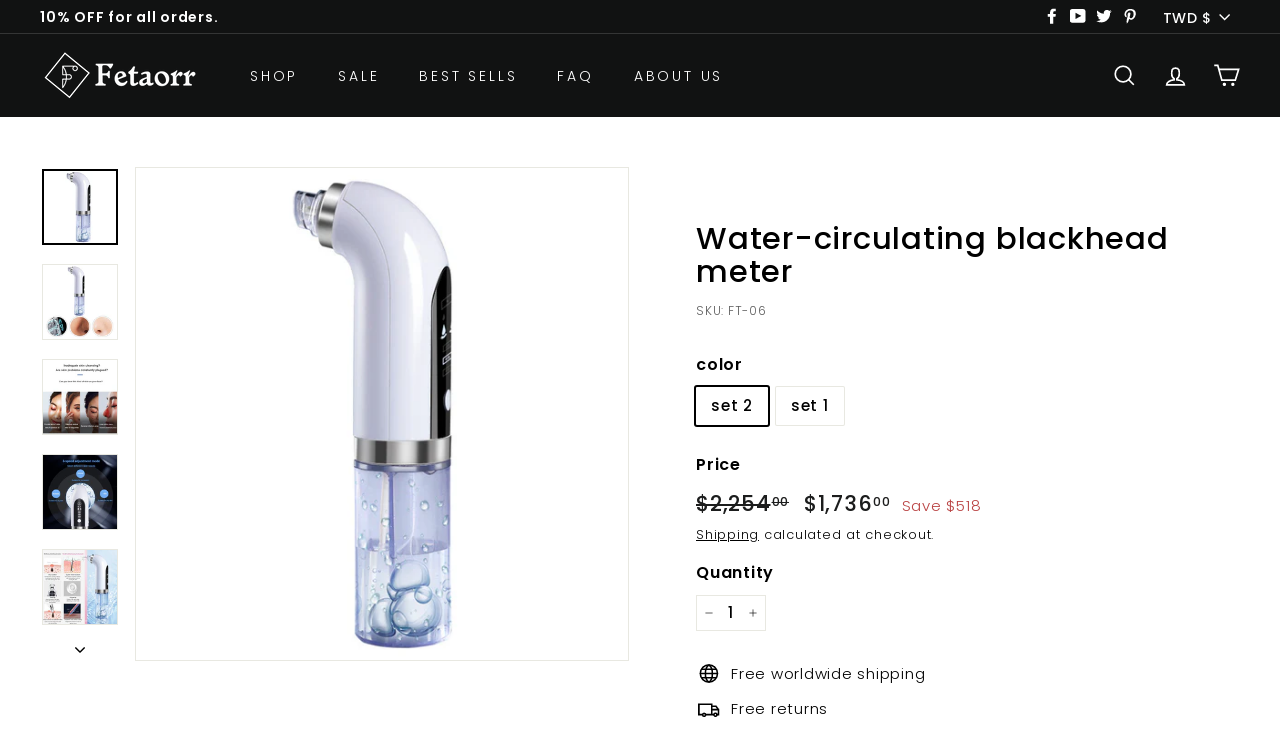

--- FILE ---
content_type: text/html; charset=utf-8
request_url: https://fetaorr.com/en-tw/products/ft-06-water-circulating-blackhead-meter
body_size: 35821
content:
<!doctype html>
<html class="no-js" lang="en" dir="ltr">
<head><!-- hnk portfolio proof -->
  <!-- Global site tag (gtag.js) - Google Ads: 366354068 -->
<script async src="https://www.googletagmanager.com/gtag/js?id=AW-366354068"></script>
<script>
  window.dataLayer = window.dataLayer || [];
  function gtag(){dataLayer.push(arguments);}
  gtag('js', new Date());

  gtag('config', 'AW-366354068');
</script>
  <!-- Event snippet for Website sale conversion page -->
<script>
  gtag('event', 'conversion', {
      'send_to': 'AW-366354068/RdDBCL3-pqUCEJS92K4B',
      'transaction_id': ''
  });
</script>
  <!-- Facebook Pixel Code -->
<script>
!function(f,b,e,v,n,t,s)
{if(f.fbq)return;n=f.fbq=function(){n.callMethod?
n.callMethod.apply(n,arguments):n.queue.push(arguments)};
if(!f._fbq)f._fbq=n;n.push=n;n.loaded=!0;n.version='2.0';
n.queue=[];t=b.createElement(e);t.async=!0;
t.src=v;s=b.getElementsByTagName(e)[0];
s.parentNode.insertBefore(t,s)}(window, document,'script',
'https://connect.facebook.net/en_US/fbevents.js');
fbq('init', '264847975212542');
fbq('track', 'PageView');
</script>
<noscript><img height="1" width="1" style="display:none"
src="https://www.facebook.com/tr?id=264847975212542&ev=PageView&noscript=1"
/></noscript>
<!-- End Facebook Pixel Code -->

  <!-- Global site tag (gtag.js) - Google Analytics -->
<script async src="https://www.googletagmanager.com/gtag/js?id=UA-197961906-1"></script>
<script>
  window.dataLayer = window.dataLayer || [];
  function gtag(){dataLayer.push(arguments);}
  gtag('js', new Date());

  gtag('config', 'UA-197961906-1');
</script>

  <meta name="google-site-verification" content="3WcFJ8gFqYyPDoLVFLPXUYM_CXxBzzlDRTcd8Fwa5wo" />
  <meta name="facebook-domain-verification" content="fycvy2arem1cpbuk05notyg8rsauqa" />
  <meta charset="utf-8">
  <meta http-equiv="X-UA-Compatible" content="IE=edge,chrome=1">
  <meta name="viewport" content="width=device-width,initial-scale=1">
  <meta name="theme-color" content="#111111">
  <link rel="canonical" href="https://fetaorr.com/en-tw/products/ft-06-water-circulating-blackhead-meter">
  <link rel="preload" as="style" href="//fetaorr.com/cdn/shop/t/4/assets/theme.css?v=63128343646628228511759331912">
  <link rel="preload" as="script" href="//fetaorr.com/cdn/shop/t/4/assets/theme.min.js?v=90151382643629711291620469289">
  <link rel="preconnect" href="https://cdn.shopify.com">
  <link rel="preconnect" href="https://fonts.shopifycdn.com">
  <link rel="dns-prefetch" href="https://productreviews.shopifycdn.com">
  <link rel="dns-prefetch" href="https://ajax.googleapis.com">
  <link rel="dns-prefetch" href="https://maps.googleapis.com">
  <link rel="dns-prefetch" href="https://maps.gstatic.com"><link rel="shortcut icon" href="//fetaorr.com/cdn/shop/files/Fetaorr_6a3abc2f-0e19-40ce-bc21-a58c4c5f90bf_32x32.png?v=1620885631" type="image/png" /><title>Water-circulating blackhead meter
&ndash; Fetaorr
</title>
<meta name="description" content="5-in-1 Multifunction. This blackhead remover suction can be used as a blackhead device, cleanser, inductor. It can do constant speed control, there are 3 suction strengths available for you to choose from, different suction strengths are applicable to different parts of the skin."><meta property="og:site_name" content="Fetaorr">
  <meta property="og:url" content="https://fetaorr.com/en-tw/products/ft-06-water-circulating-blackhead-meter">
  <meta property="og:title" content="Water-circulating blackhead meter">
  <meta property="og:type" content="product">
  <meta property="og:description" content="5-in-1 Multifunction. This blackhead remover suction can be used as a blackhead device, cleanser, inductor. It can do constant speed control, there are 3 suction strengths available for you to choose from, different suction strengths are applicable to different parts of the skin."><meta property="og:image" content="http://fetaorr.com/cdn/shop/products/O.jpg?v=1623752610">
    <meta property="og:image:secure_url" content="https://fetaorr.com/cdn/shop/products/O.jpg?v=1623752610">
    <meta property="og:image:width" content="800">
    <meta property="og:image:height" content="800"><meta name="twitter:site" content="@fetaorr">
  <meta name="twitter:card" content="summary_large_image">
  <meta name="twitter:title" content="Water-circulating blackhead meter">
  <meta name="twitter:description" content="5-in-1 Multifunction. This blackhead remover suction can be used as a blackhead device, cleanser, inductor. It can do constant speed control, there are 3 suction strengths available for you to choose from, different suction strengths are applicable to different parts of the skin.">
<style data-shopify>@font-face {
  font-family: Poppins;
  font-weight: 500;
  font-style: normal;
  font-display: swap;
  src: url("//fetaorr.com/cdn/fonts/poppins/poppins_n5.ad5b4b72b59a00358afc706450c864c3c8323842.woff2") format("woff2"),
       url("//fetaorr.com/cdn/fonts/poppins/poppins_n5.33757fdf985af2d24b32fcd84c9a09224d4b2c39.woff") format("woff");
}

  @font-face {
  font-family: Poppins;
  font-weight: 300;
  font-style: normal;
  font-display: swap;
  src: url("//fetaorr.com/cdn/fonts/poppins/poppins_n3.05f58335c3209cce17da4f1f1ab324ebe2982441.woff2") format("woff2"),
       url("//fetaorr.com/cdn/fonts/poppins/poppins_n3.6971368e1f131d2c8ff8e3a44a36b577fdda3ff5.woff") format("woff");
}


  @font-face {
  font-family: Poppins;
  font-weight: 600;
  font-style: normal;
  font-display: swap;
  src: url("//fetaorr.com/cdn/fonts/poppins/poppins_n6.aa29d4918bc243723d56b59572e18228ed0786f6.woff2") format("woff2"),
       url("//fetaorr.com/cdn/fonts/poppins/poppins_n6.5f815d845fe073750885d5b7e619ee00e8111208.woff") format("woff");
}

  @font-face {
  font-family: Poppins;
  font-weight: 300;
  font-style: italic;
  font-display: swap;
  src: url("//fetaorr.com/cdn/fonts/poppins/poppins_i3.8536b4423050219f608e17f134fe9ea3b01ed890.woff2") format("woff2"),
       url("//fetaorr.com/cdn/fonts/poppins/poppins_i3.0f4433ada196bcabf726ed78f8e37e0995762f7f.woff") format("woff");
}

  @font-face {
  font-family: Poppins;
  font-weight: 600;
  font-style: italic;
  font-display: swap;
  src: url("//fetaorr.com/cdn/fonts/poppins/poppins_i6.bb8044d6203f492888d626dafda3c2999253e8e9.woff2") format("woff2"),
       url("//fetaorr.com/cdn/fonts/poppins/poppins_i6.e233dec1a61b1e7dead9f920159eda42280a02c3.woff") format("woff");
}

</style><link href="//fetaorr.com/cdn/shop/t/4/assets/theme.css?v=63128343646628228511759331912" rel="stylesheet" type="text/css" media="all" />
<style data-shopify>:root {
    --typeHeaderPrimary: Poppins;
    --typeHeaderFallback: sans-serif;
    --typeHeaderSize: 36px;
    --typeHeaderWeight: 500;
    --typeHeaderLineHeight: 1.1;
    --typeHeaderSpacing: 0.025em;

    --typeBasePrimary:Poppins;
    --typeBaseFallback:sans-serif;
    --typeBaseSize: 15px;
    --typeBaseWeight: 300;
    --typeBaseSpacing: 0.05em;
    --typeBaseLineHeight: 1.6;

    --colorSmallImageBg: #ffffff;
    --colorSmallImageBgDark: #f7f7f7;
    --colorLargeImageBg: #0f0f0f;
    --colorLargeImageBgLight: #303030;

    --iconWeight: 4px;
    --iconLinecaps: miter;

    
      --buttonRadius: 0px;
      --btnPadding: 11px 20px;
    

    
      --roundness: 0px;
    

    
      --gridThickness: 0px;
    

    --productTileMargin: 10%;
    --collectionTileMargin: 15%;

    --swatchSize: 40px;
  }

  @media screen and (max-width: 768px) {
    :root {
      --typeBaseSize: 13px;

      
        --roundness: 0px;
        --btnPadding: 9px 17px;
      
    }
  }</style><script>
    document.documentElement.className = document.documentElement.className.replace('no-js', 'js');

    window.theme = window.theme || {};
    theme.routes = {
      home: "/en-tw",
      collections: "/en-tw/collections",
      cart: "/en-tw/cart.js",
      cartPage: "/en-tw/cart",
      cartAdd: "/en-tw/cart/add.js",
      cartChange: "/en-tw/cart/change.js",
      search: "/en-tw/search"
    };
    theme.strings = {
      soldOut: "Sold Out",
      unavailable: "Unavailable",
      stockLabel: "Only [count] items in stock!",
      willNotShipUntil: "Will not ship until [date]",
      willBeInStockAfter: "Will be in stock after [date]",
      waitingForStock: "Inventory on the way",
      savePrice: "Save [saved_amount]",
      cartEmpty: "Your cart is currently empty.",
      cartTermsConfirmation: "You must agree with the terms and conditions of sales to check out",
      searchCollections: "Collections:",
      searchPages: "Pages:",
      searchArticles: "Articles:"
    };
    theme.settings = {
      dynamicVariantsEnable: true,
      dynamicVariantType: "button",
      cartType: "dropdown",
      isCustomerTemplate: false,
      moneyFormat: "${{amount}}",
      saveType: "dollar",
      recentlyViewedEnabled: false,
      productImageSize: "square",
      productImageCover: false,
      predictiveSearch: true,
      predictiveSearchType: "product,article,page",
      inventoryThreshold: 10,
      superScriptSetting: true,
      superScriptPrice: true,
      quickView: true,
      quickAdd: true,
      themeName: 'Expanse',
      themeVersion: "1.0.1"
    };
  </script>

  <script>window.performance && window.performance.mark && window.performance.mark('shopify.content_for_header.start');</script><meta name="google-site-verification" content="3WcFJ8gFqYyPDoLVFLPXUYM_CXxBzzlDRTcd8Fwa5wo">
<meta id="shopify-digital-wallet" name="shopify-digital-wallet" content="/56512643244/digital_wallets/dialog">
<meta name="shopify-checkout-api-token" content="4e548cd468b3fe6f4e7e2a8fe7d810a2">
<meta id="in-context-paypal-metadata" data-shop-id="56512643244" data-venmo-supported="false" data-environment="production" data-locale="en_US" data-paypal-v4="true" data-currency="TWD">
<link rel="alternate" hreflang="x-default" href="https://fetaorr.com/products/ft-06-water-circulating-blackhead-meter">
<link rel="alternate" hreflang="en" href="https://fetaorr.com/products/ft-06-water-circulating-blackhead-meter">
<link rel="alternate" hreflang="zh-Hans" href="https://fetaorr.com/zh/products/ft-06-water-circulating-blackhead-meter">
<link rel="alternate" hreflang="es" href="https://fetaorr.com/es/products/ft-06-water-circulating-blackhead-meter">
<link rel="alternate" hreflang="en-TW" href="https://fetaorr.com/en-tw/products/ft-06-water-circulating-blackhead-meter">
<link rel="alternate" hreflang="zh-Hans-AC" href="https://fetaorr.com/zh/products/ft-06-water-circulating-blackhead-meter">
<link rel="alternate" hreflang="zh-Hans-AD" href="https://fetaorr.com/zh/products/ft-06-water-circulating-blackhead-meter">
<link rel="alternate" hreflang="zh-Hans-AE" href="https://fetaorr.com/zh/products/ft-06-water-circulating-blackhead-meter">
<link rel="alternate" hreflang="zh-Hans-AF" href="https://fetaorr.com/zh/products/ft-06-water-circulating-blackhead-meter">
<link rel="alternate" hreflang="zh-Hans-AG" href="https://fetaorr.com/zh/products/ft-06-water-circulating-blackhead-meter">
<link rel="alternate" hreflang="zh-Hans-AI" href="https://fetaorr.com/zh/products/ft-06-water-circulating-blackhead-meter">
<link rel="alternate" hreflang="zh-Hans-AL" href="https://fetaorr.com/zh/products/ft-06-water-circulating-blackhead-meter">
<link rel="alternate" hreflang="zh-Hans-AM" href="https://fetaorr.com/zh/products/ft-06-water-circulating-blackhead-meter">
<link rel="alternate" hreflang="zh-Hans-AO" href="https://fetaorr.com/zh/products/ft-06-water-circulating-blackhead-meter">
<link rel="alternate" hreflang="zh-Hans-AR" href="https://fetaorr.com/zh/products/ft-06-water-circulating-blackhead-meter">
<link rel="alternate" hreflang="zh-Hans-AT" href="https://fetaorr.com/zh/products/ft-06-water-circulating-blackhead-meter">
<link rel="alternate" hreflang="zh-Hans-AU" href="https://fetaorr.com/zh/products/ft-06-water-circulating-blackhead-meter">
<link rel="alternate" hreflang="zh-Hans-AW" href="https://fetaorr.com/zh/products/ft-06-water-circulating-blackhead-meter">
<link rel="alternate" hreflang="zh-Hans-AX" href="https://fetaorr.com/zh/products/ft-06-water-circulating-blackhead-meter">
<link rel="alternate" hreflang="zh-Hans-AZ" href="https://fetaorr.com/zh/products/ft-06-water-circulating-blackhead-meter">
<link rel="alternate" hreflang="zh-Hans-BA" href="https://fetaorr.com/zh/products/ft-06-water-circulating-blackhead-meter">
<link rel="alternate" hreflang="zh-Hans-BB" href="https://fetaorr.com/zh/products/ft-06-water-circulating-blackhead-meter">
<link rel="alternate" hreflang="zh-Hans-BD" href="https://fetaorr.com/zh/products/ft-06-water-circulating-blackhead-meter">
<link rel="alternate" hreflang="zh-Hans-BE" href="https://fetaorr.com/zh/products/ft-06-water-circulating-blackhead-meter">
<link rel="alternate" hreflang="zh-Hans-BF" href="https://fetaorr.com/zh/products/ft-06-water-circulating-blackhead-meter">
<link rel="alternate" hreflang="zh-Hans-BG" href="https://fetaorr.com/zh/products/ft-06-water-circulating-blackhead-meter">
<link rel="alternate" hreflang="zh-Hans-BH" href="https://fetaorr.com/zh/products/ft-06-water-circulating-blackhead-meter">
<link rel="alternate" hreflang="zh-Hans-BI" href="https://fetaorr.com/zh/products/ft-06-water-circulating-blackhead-meter">
<link rel="alternate" hreflang="zh-Hans-BJ" href="https://fetaorr.com/zh/products/ft-06-water-circulating-blackhead-meter">
<link rel="alternate" hreflang="zh-Hans-BL" href="https://fetaorr.com/zh/products/ft-06-water-circulating-blackhead-meter">
<link rel="alternate" hreflang="zh-Hans-BM" href="https://fetaorr.com/zh/products/ft-06-water-circulating-blackhead-meter">
<link rel="alternate" hreflang="zh-Hans-BN" href="https://fetaorr.com/zh/products/ft-06-water-circulating-blackhead-meter">
<link rel="alternate" hreflang="zh-Hans-BO" href="https://fetaorr.com/zh/products/ft-06-water-circulating-blackhead-meter">
<link rel="alternate" hreflang="zh-Hans-BQ" href="https://fetaorr.com/zh/products/ft-06-water-circulating-blackhead-meter">
<link rel="alternate" hreflang="zh-Hans-BR" href="https://fetaorr.com/zh/products/ft-06-water-circulating-blackhead-meter">
<link rel="alternate" hreflang="zh-Hans-BS" href="https://fetaorr.com/zh/products/ft-06-water-circulating-blackhead-meter">
<link rel="alternate" hreflang="zh-Hans-BT" href="https://fetaorr.com/zh/products/ft-06-water-circulating-blackhead-meter">
<link rel="alternate" hreflang="zh-Hans-BW" href="https://fetaorr.com/zh/products/ft-06-water-circulating-blackhead-meter">
<link rel="alternate" hreflang="zh-Hans-BY" href="https://fetaorr.com/zh/products/ft-06-water-circulating-blackhead-meter">
<link rel="alternate" hreflang="zh-Hans-BZ" href="https://fetaorr.com/zh/products/ft-06-water-circulating-blackhead-meter">
<link rel="alternate" hreflang="zh-Hans-CA" href="https://fetaorr.com/zh/products/ft-06-water-circulating-blackhead-meter">
<link rel="alternate" hreflang="zh-Hans-CC" href="https://fetaorr.com/zh/products/ft-06-water-circulating-blackhead-meter">
<link rel="alternate" hreflang="zh-Hans-CD" href="https://fetaorr.com/zh/products/ft-06-water-circulating-blackhead-meter">
<link rel="alternate" hreflang="zh-Hans-CF" href="https://fetaorr.com/zh/products/ft-06-water-circulating-blackhead-meter">
<link rel="alternate" hreflang="zh-Hans-CG" href="https://fetaorr.com/zh/products/ft-06-water-circulating-blackhead-meter">
<link rel="alternate" hreflang="zh-Hans-CH" href="https://fetaorr.com/zh/products/ft-06-water-circulating-blackhead-meter">
<link rel="alternate" hreflang="zh-Hans-CI" href="https://fetaorr.com/zh/products/ft-06-water-circulating-blackhead-meter">
<link rel="alternate" hreflang="zh-Hans-CK" href="https://fetaorr.com/zh/products/ft-06-water-circulating-blackhead-meter">
<link rel="alternate" hreflang="zh-Hans-CL" href="https://fetaorr.com/zh/products/ft-06-water-circulating-blackhead-meter">
<link rel="alternate" hreflang="zh-Hans-CM" href="https://fetaorr.com/zh/products/ft-06-water-circulating-blackhead-meter">
<link rel="alternate" hreflang="zh-Hans-CN" href="https://fetaorr.com/zh/products/ft-06-water-circulating-blackhead-meter">
<link rel="alternate" hreflang="zh-Hans-CO" href="https://fetaorr.com/zh/products/ft-06-water-circulating-blackhead-meter">
<link rel="alternate" hreflang="zh-Hans-CR" href="https://fetaorr.com/zh/products/ft-06-water-circulating-blackhead-meter">
<link rel="alternate" hreflang="zh-Hans-CV" href="https://fetaorr.com/zh/products/ft-06-water-circulating-blackhead-meter">
<link rel="alternate" hreflang="zh-Hans-CW" href="https://fetaorr.com/zh/products/ft-06-water-circulating-blackhead-meter">
<link rel="alternate" hreflang="zh-Hans-CX" href="https://fetaorr.com/zh/products/ft-06-water-circulating-blackhead-meter">
<link rel="alternate" hreflang="zh-Hans-CY" href="https://fetaorr.com/zh/products/ft-06-water-circulating-blackhead-meter">
<link rel="alternate" hreflang="zh-Hans-CZ" href="https://fetaorr.com/zh/products/ft-06-water-circulating-blackhead-meter">
<link rel="alternate" hreflang="zh-Hans-DE" href="https://fetaorr.com/zh/products/ft-06-water-circulating-blackhead-meter">
<link rel="alternate" hreflang="zh-Hans-DJ" href="https://fetaorr.com/zh/products/ft-06-water-circulating-blackhead-meter">
<link rel="alternate" hreflang="zh-Hans-DK" href="https://fetaorr.com/zh/products/ft-06-water-circulating-blackhead-meter">
<link rel="alternate" hreflang="zh-Hans-DM" href="https://fetaorr.com/zh/products/ft-06-water-circulating-blackhead-meter">
<link rel="alternate" hreflang="zh-Hans-DO" href="https://fetaorr.com/zh/products/ft-06-water-circulating-blackhead-meter">
<link rel="alternate" hreflang="zh-Hans-DZ" href="https://fetaorr.com/zh/products/ft-06-water-circulating-blackhead-meter">
<link rel="alternate" hreflang="zh-Hans-EC" href="https://fetaorr.com/zh/products/ft-06-water-circulating-blackhead-meter">
<link rel="alternate" hreflang="zh-Hans-EE" href="https://fetaorr.com/zh/products/ft-06-water-circulating-blackhead-meter">
<link rel="alternate" hreflang="zh-Hans-EG" href="https://fetaorr.com/zh/products/ft-06-water-circulating-blackhead-meter">
<link rel="alternate" hreflang="zh-Hans-EH" href="https://fetaorr.com/zh/products/ft-06-water-circulating-blackhead-meter">
<link rel="alternate" hreflang="zh-Hans-ER" href="https://fetaorr.com/zh/products/ft-06-water-circulating-blackhead-meter">
<link rel="alternate" hreflang="zh-Hans-ES" href="https://fetaorr.com/zh/products/ft-06-water-circulating-blackhead-meter">
<link rel="alternate" hreflang="zh-Hans-ET" href="https://fetaorr.com/zh/products/ft-06-water-circulating-blackhead-meter">
<link rel="alternate" hreflang="zh-Hans-FI" href="https://fetaorr.com/zh/products/ft-06-water-circulating-blackhead-meter">
<link rel="alternate" hreflang="zh-Hans-FJ" href="https://fetaorr.com/zh/products/ft-06-water-circulating-blackhead-meter">
<link rel="alternate" hreflang="zh-Hans-FK" href="https://fetaorr.com/zh/products/ft-06-water-circulating-blackhead-meter">
<link rel="alternate" hreflang="zh-Hans-FO" href="https://fetaorr.com/zh/products/ft-06-water-circulating-blackhead-meter">
<link rel="alternate" hreflang="zh-Hans-FR" href="https://fetaorr.com/zh/products/ft-06-water-circulating-blackhead-meter">
<link rel="alternate" hreflang="zh-Hans-GA" href="https://fetaorr.com/zh/products/ft-06-water-circulating-blackhead-meter">
<link rel="alternate" hreflang="zh-Hans-GB" href="https://fetaorr.com/zh/products/ft-06-water-circulating-blackhead-meter">
<link rel="alternate" hreflang="zh-Hans-GD" href="https://fetaorr.com/zh/products/ft-06-water-circulating-blackhead-meter">
<link rel="alternate" hreflang="zh-Hans-GE" href="https://fetaorr.com/zh/products/ft-06-water-circulating-blackhead-meter">
<link rel="alternate" hreflang="zh-Hans-GF" href="https://fetaorr.com/zh/products/ft-06-water-circulating-blackhead-meter">
<link rel="alternate" hreflang="zh-Hans-GG" href="https://fetaorr.com/zh/products/ft-06-water-circulating-blackhead-meter">
<link rel="alternate" hreflang="zh-Hans-GH" href="https://fetaorr.com/zh/products/ft-06-water-circulating-blackhead-meter">
<link rel="alternate" hreflang="zh-Hans-GI" href="https://fetaorr.com/zh/products/ft-06-water-circulating-blackhead-meter">
<link rel="alternate" hreflang="zh-Hans-GL" href="https://fetaorr.com/zh/products/ft-06-water-circulating-blackhead-meter">
<link rel="alternate" hreflang="zh-Hans-GM" href="https://fetaorr.com/zh/products/ft-06-water-circulating-blackhead-meter">
<link rel="alternate" hreflang="zh-Hans-GN" href="https://fetaorr.com/zh/products/ft-06-water-circulating-blackhead-meter">
<link rel="alternate" hreflang="zh-Hans-GP" href="https://fetaorr.com/zh/products/ft-06-water-circulating-blackhead-meter">
<link rel="alternate" hreflang="zh-Hans-GQ" href="https://fetaorr.com/zh/products/ft-06-water-circulating-blackhead-meter">
<link rel="alternate" hreflang="zh-Hans-GR" href="https://fetaorr.com/zh/products/ft-06-water-circulating-blackhead-meter">
<link rel="alternate" hreflang="zh-Hans-GS" href="https://fetaorr.com/zh/products/ft-06-water-circulating-blackhead-meter">
<link rel="alternate" hreflang="zh-Hans-GT" href="https://fetaorr.com/zh/products/ft-06-water-circulating-blackhead-meter">
<link rel="alternate" hreflang="zh-Hans-GW" href="https://fetaorr.com/zh/products/ft-06-water-circulating-blackhead-meter">
<link rel="alternate" hreflang="zh-Hans-GY" href="https://fetaorr.com/zh/products/ft-06-water-circulating-blackhead-meter">
<link rel="alternate" hreflang="zh-Hans-HK" href="https://fetaorr.com/zh/products/ft-06-water-circulating-blackhead-meter">
<link rel="alternate" hreflang="zh-Hans-HN" href="https://fetaorr.com/zh/products/ft-06-water-circulating-blackhead-meter">
<link rel="alternate" hreflang="zh-Hans-HR" href="https://fetaorr.com/zh/products/ft-06-water-circulating-blackhead-meter">
<link rel="alternate" hreflang="zh-Hans-HT" href="https://fetaorr.com/zh/products/ft-06-water-circulating-blackhead-meter">
<link rel="alternate" hreflang="zh-Hans-HU" href="https://fetaorr.com/zh/products/ft-06-water-circulating-blackhead-meter">
<link rel="alternate" hreflang="zh-Hans-ID" href="https://fetaorr.com/zh/products/ft-06-water-circulating-blackhead-meter">
<link rel="alternate" hreflang="zh-Hans-IE" href="https://fetaorr.com/zh/products/ft-06-water-circulating-blackhead-meter">
<link rel="alternate" hreflang="zh-Hans-IL" href="https://fetaorr.com/zh/products/ft-06-water-circulating-blackhead-meter">
<link rel="alternate" hreflang="zh-Hans-IM" href="https://fetaorr.com/zh/products/ft-06-water-circulating-blackhead-meter">
<link rel="alternate" hreflang="zh-Hans-IN" href="https://fetaorr.com/zh/products/ft-06-water-circulating-blackhead-meter">
<link rel="alternate" hreflang="zh-Hans-IO" href="https://fetaorr.com/zh/products/ft-06-water-circulating-blackhead-meter">
<link rel="alternate" hreflang="zh-Hans-IQ" href="https://fetaorr.com/zh/products/ft-06-water-circulating-blackhead-meter">
<link rel="alternate" hreflang="zh-Hans-IS" href="https://fetaorr.com/zh/products/ft-06-water-circulating-blackhead-meter">
<link rel="alternate" hreflang="zh-Hans-IT" href="https://fetaorr.com/zh/products/ft-06-water-circulating-blackhead-meter">
<link rel="alternate" hreflang="zh-Hans-JE" href="https://fetaorr.com/zh/products/ft-06-water-circulating-blackhead-meter">
<link rel="alternate" hreflang="zh-Hans-JM" href="https://fetaorr.com/zh/products/ft-06-water-circulating-blackhead-meter">
<link rel="alternate" hreflang="zh-Hans-JO" href="https://fetaorr.com/zh/products/ft-06-water-circulating-blackhead-meter">
<link rel="alternate" hreflang="zh-Hans-JP" href="https://fetaorr.com/zh/products/ft-06-water-circulating-blackhead-meter">
<link rel="alternate" hreflang="zh-Hans-KE" href="https://fetaorr.com/zh/products/ft-06-water-circulating-blackhead-meter">
<link rel="alternate" hreflang="zh-Hans-KG" href="https://fetaorr.com/zh/products/ft-06-water-circulating-blackhead-meter">
<link rel="alternate" hreflang="zh-Hans-KH" href="https://fetaorr.com/zh/products/ft-06-water-circulating-blackhead-meter">
<link rel="alternate" hreflang="zh-Hans-KI" href="https://fetaorr.com/zh/products/ft-06-water-circulating-blackhead-meter">
<link rel="alternate" hreflang="zh-Hans-KM" href="https://fetaorr.com/zh/products/ft-06-water-circulating-blackhead-meter">
<link rel="alternate" hreflang="zh-Hans-KN" href="https://fetaorr.com/zh/products/ft-06-water-circulating-blackhead-meter">
<link rel="alternate" hreflang="zh-Hans-KR" href="https://fetaorr.com/zh/products/ft-06-water-circulating-blackhead-meter">
<link rel="alternate" hreflang="zh-Hans-KW" href="https://fetaorr.com/zh/products/ft-06-water-circulating-blackhead-meter">
<link rel="alternate" hreflang="zh-Hans-KY" href="https://fetaorr.com/zh/products/ft-06-water-circulating-blackhead-meter">
<link rel="alternate" hreflang="zh-Hans-KZ" href="https://fetaorr.com/zh/products/ft-06-water-circulating-blackhead-meter">
<link rel="alternate" hreflang="zh-Hans-LA" href="https://fetaorr.com/zh/products/ft-06-water-circulating-blackhead-meter">
<link rel="alternate" hreflang="zh-Hans-LB" href="https://fetaorr.com/zh/products/ft-06-water-circulating-blackhead-meter">
<link rel="alternate" hreflang="zh-Hans-LC" href="https://fetaorr.com/zh/products/ft-06-water-circulating-blackhead-meter">
<link rel="alternate" hreflang="zh-Hans-LI" href="https://fetaorr.com/zh/products/ft-06-water-circulating-blackhead-meter">
<link rel="alternate" hreflang="zh-Hans-LK" href="https://fetaorr.com/zh/products/ft-06-water-circulating-blackhead-meter">
<link rel="alternate" hreflang="zh-Hans-LR" href="https://fetaorr.com/zh/products/ft-06-water-circulating-blackhead-meter">
<link rel="alternate" hreflang="zh-Hans-LS" href="https://fetaorr.com/zh/products/ft-06-water-circulating-blackhead-meter">
<link rel="alternate" hreflang="zh-Hans-LT" href="https://fetaorr.com/zh/products/ft-06-water-circulating-blackhead-meter">
<link rel="alternate" hreflang="zh-Hans-LU" href="https://fetaorr.com/zh/products/ft-06-water-circulating-blackhead-meter">
<link rel="alternate" hreflang="zh-Hans-LV" href="https://fetaorr.com/zh/products/ft-06-water-circulating-blackhead-meter">
<link rel="alternate" hreflang="zh-Hans-LY" href="https://fetaorr.com/zh/products/ft-06-water-circulating-blackhead-meter">
<link rel="alternate" hreflang="zh-Hans-MA" href="https://fetaorr.com/zh/products/ft-06-water-circulating-blackhead-meter">
<link rel="alternate" hreflang="zh-Hans-MC" href="https://fetaorr.com/zh/products/ft-06-water-circulating-blackhead-meter">
<link rel="alternate" hreflang="zh-Hans-MD" href="https://fetaorr.com/zh/products/ft-06-water-circulating-blackhead-meter">
<link rel="alternate" hreflang="zh-Hans-ME" href="https://fetaorr.com/zh/products/ft-06-water-circulating-blackhead-meter">
<link rel="alternate" hreflang="zh-Hans-MF" href="https://fetaorr.com/zh/products/ft-06-water-circulating-blackhead-meter">
<link rel="alternate" hreflang="zh-Hans-MG" href="https://fetaorr.com/zh/products/ft-06-water-circulating-blackhead-meter">
<link rel="alternate" hreflang="zh-Hans-MK" href="https://fetaorr.com/zh/products/ft-06-water-circulating-blackhead-meter">
<link rel="alternate" hreflang="zh-Hans-ML" href="https://fetaorr.com/zh/products/ft-06-water-circulating-blackhead-meter">
<link rel="alternate" hreflang="zh-Hans-MM" href="https://fetaorr.com/zh/products/ft-06-water-circulating-blackhead-meter">
<link rel="alternate" hreflang="zh-Hans-MN" href="https://fetaorr.com/zh/products/ft-06-water-circulating-blackhead-meter">
<link rel="alternate" hreflang="zh-Hans-MO" href="https://fetaorr.com/zh/products/ft-06-water-circulating-blackhead-meter">
<link rel="alternate" hreflang="zh-Hans-MQ" href="https://fetaorr.com/zh/products/ft-06-water-circulating-blackhead-meter">
<link rel="alternate" hreflang="zh-Hans-MR" href="https://fetaorr.com/zh/products/ft-06-water-circulating-blackhead-meter">
<link rel="alternate" hreflang="zh-Hans-MS" href="https://fetaorr.com/zh/products/ft-06-water-circulating-blackhead-meter">
<link rel="alternate" hreflang="zh-Hans-MT" href="https://fetaorr.com/zh/products/ft-06-water-circulating-blackhead-meter">
<link rel="alternate" hreflang="zh-Hans-MU" href="https://fetaorr.com/zh/products/ft-06-water-circulating-blackhead-meter">
<link rel="alternate" hreflang="zh-Hans-MV" href="https://fetaorr.com/zh/products/ft-06-water-circulating-blackhead-meter">
<link rel="alternate" hreflang="zh-Hans-MW" href="https://fetaorr.com/zh/products/ft-06-water-circulating-blackhead-meter">
<link rel="alternate" hreflang="zh-Hans-MX" href="https://fetaorr.com/zh/products/ft-06-water-circulating-blackhead-meter">
<link rel="alternate" hreflang="zh-Hans-MY" href="https://fetaorr.com/zh/products/ft-06-water-circulating-blackhead-meter">
<link rel="alternate" hreflang="zh-Hans-MZ" href="https://fetaorr.com/zh/products/ft-06-water-circulating-blackhead-meter">
<link rel="alternate" hreflang="zh-Hans-NA" href="https://fetaorr.com/zh/products/ft-06-water-circulating-blackhead-meter">
<link rel="alternate" hreflang="zh-Hans-NC" href="https://fetaorr.com/zh/products/ft-06-water-circulating-blackhead-meter">
<link rel="alternate" hreflang="zh-Hans-NE" href="https://fetaorr.com/zh/products/ft-06-water-circulating-blackhead-meter">
<link rel="alternate" hreflang="zh-Hans-NF" href="https://fetaorr.com/zh/products/ft-06-water-circulating-blackhead-meter">
<link rel="alternate" hreflang="zh-Hans-NG" href="https://fetaorr.com/zh/products/ft-06-water-circulating-blackhead-meter">
<link rel="alternate" hreflang="zh-Hans-NI" href="https://fetaorr.com/zh/products/ft-06-water-circulating-blackhead-meter">
<link rel="alternate" hreflang="zh-Hans-NL" href="https://fetaorr.com/zh/products/ft-06-water-circulating-blackhead-meter">
<link rel="alternate" hreflang="zh-Hans-NO" href="https://fetaorr.com/zh/products/ft-06-water-circulating-blackhead-meter">
<link rel="alternate" hreflang="zh-Hans-NP" href="https://fetaorr.com/zh/products/ft-06-water-circulating-blackhead-meter">
<link rel="alternate" hreflang="zh-Hans-NR" href="https://fetaorr.com/zh/products/ft-06-water-circulating-blackhead-meter">
<link rel="alternate" hreflang="zh-Hans-NU" href="https://fetaorr.com/zh/products/ft-06-water-circulating-blackhead-meter">
<link rel="alternate" hreflang="zh-Hans-NZ" href="https://fetaorr.com/zh/products/ft-06-water-circulating-blackhead-meter">
<link rel="alternate" hreflang="zh-Hans-OM" href="https://fetaorr.com/zh/products/ft-06-water-circulating-blackhead-meter">
<link rel="alternate" hreflang="zh-Hans-PA" href="https://fetaorr.com/zh/products/ft-06-water-circulating-blackhead-meter">
<link rel="alternate" hreflang="zh-Hans-PE" href="https://fetaorr.com/zh/products/ft-06-water-circulating-blackhead-meter">
<link rel="alternate" hreflang="zh-Hans-PF" href="https://fetaorr.com/zh/products/ft-06-water-circulating-blackhead-meter">
<link rel="alternate" hreflang="zh-Hans-PG" href="https://fetaorr.com/zh/products/ft-06-water-circulating-blackhead-meter">
<link rel="alternate" hreflang="zh-Hans-PH" href="https://fetaorr.com/zh/products/ft-06-water-circulating-blackhead-meter">
<link rel="alternate" hreflang="zh-Hans-PK" href="https://fetaorr.com/zh/products/ft-06-water-circulating-blackhead-meter">
<link rel="alternate" hreflang="zh-Hans-PL" href="https://fetaorr.com/zh/products/ft-06-water-circulating-blackhead-meter">
<link rel="alternate" hreflang="zh-Hans-PM" href="https://fetaorr.com/zh/products/ft-06-water-circulating-blackhead-meter">
<link rel="alternate" hreflang="zh-Hans-PN" href="https://fetaorr.com/zh/products/ft-06-water-circulating-blackhead-meter">
<link rel="alternate" hreflang="zh-Hans-PS" href="https://fetaorr.com/zh/products/ft-06-water-circulating-blackhead-meter">
<link rel="alternate" hreflang="zh-Hans-PT" href="https://fetaorr.com/zh/products/ft-06-water-circulating-blackhead-meter">
<link rel="alternate" hreflang="zh-Hans-PY" href="https://fetaorr.com/zh/products/ft-06-water-circulating-blackhead-meter">
<link rel="alternate" hreflang="zh-Hans-QA" href="https://fetaorr.com/zh/products/ft-06-water-circulating-blackhead-meter">
<link rel="alternate" hreflang="zh-Hans-RE" href="https://fetaorr.com/zh/products/ft-06-water-circulating-blackhead-meter">
<link rel="alternate" hreflang="zh-Hans-RO" href="https://fetaorr.com/zh/products/ft-06-water-circulating-blackhead-meter">
<link rel="alternate" hreflang="zh-Hans-RS" href="https://fetaorr.com/zh/products/ft-06-water-circulating-blackhead-meter">
<link rel="alternate" hreflang="zh-Hans-RU" href="https://fetaorr.com/zh/products/ft-06-water-circulating-blackhead-meter">
<link rel="alternate" hreflang="zh-Hans-RW" href="https://fetaorr.com/zh/products/ft-06-water-circulating-blackhead-meter">
<link rel="alternate" hreflang="zh-Hans-SA" href="https://fetaorr.com/zh/products/ft-06-water-circulating-blackhead-meter">
<link rel="alternate" hreflang="zh-Hans-SB" href="https://fetaorr.com/zh/products/ft-06-water-circulating-blackhead-meter">
<link rel="alternate" hreflang="zh-Hans-SC" href="https://fetaorr.com/zh/products/ft-06-water-circulating-blackhead-meter">
<link rel="alternate" hreflang="zh-Hans-SD" href="https://fetaorr.com/zh/products/ft-06-water-circulating-blackhead-meter">
<link rel="alternate" hreflang="zh-Hans-SE" href="https://fetaorr.com/zh/products/ft-06-water-circulating-blackhead-meter">
<link rel="alternate" hreflang="zh-Hans-SG" href="https://fetaorr.com/zh/products/ft-06-water-circulating-blackhead-meter">
<link rel="alternate" hreflang="zh-Hans-SH" href="https://fetaorr.com/zh/products/ft-06-water-circulating-blackhead-meter">
<link rel="alternate" hreflang="zh-Hans-SI" href="https://fetaorr.com/zh/products/ft-06-water-circulating-blackhead-meter">
<link rel="alternate" hreflang="zh-Hans-SJ" href="https://fetaorr.com/zh/products/ft-06-water-circulating-blackhead-meter">
<link rel="alternate" hreflang="zh-Hans-SK" href="https://fetaorr.com/zh/products/ft-06-water-circulating-blackhead-meter">
<link rel="alternate" hreflang="zh-Hans-SL" href="https://fetaorr.com/zh/products/ft-06-water-circulating-blackhead-meter">
<link rel="alternate" hreflang="zh-Hans-SM" href="https://fetaorr.com/zh/products/ft-06-water-circulating-blackhead-meter">
<link rel="alternate" hreflang="zh-Hans-SN" href="https://fetaorr.com/zh/products/ft-06-water-circulating-blackhead-meter">
<link rel="alternate" hreflang="zh-Hans-SO" href="https://fetaorr.com/zh/products/ft-06-water-circulating-blackhead-meter">
<link rel="alternate" hreflang="zh-Hans-SR" href="https://fetaorr.com/zh/products/ft-06-water-circulating-blackhead-meter">
<link rel="alternate" hreflang="zh-Hans-SS" href="https://fetaorr.com/zh/products/ft-06-water-circulating-blackhead-meter">
<link rel="alternate" hreflang="zh-Hans-ST" href="https://fetaorr.com/zh/products/ft-06-water-circulating-blackhead-meter">
<link rel="alternate" hreflang="zh-Hans-SV" href="https://fetaorr.com/zh/products/ft-06-water-circulating-blackhead-meter">
<link rel="alternate" hreflang="zh-Hans-SX" href="https://fetaorr.com/zh/products/ft-06-water-circulating-blackhead-meter">
<link rel="alternate" hreflang="zh-Hans-SZ" href="https://fetaorr.com/zh/products/ft-06-water-circulating-blackhead-meter">
<link rel="alternate" hreflang="zh-Hans-TA" href="https://fetaorr.com/zh/products/ft-06-water-circulating-blackhead-meter">
<link rel="alternate" hreflang="zh-Hans-TC" href="https://fetaorr.com/zh/products/ft-06-water-circulating-blackhead-meter">
<link rel="alternate" hreflang="zh-Hans-TD" href="https://fetaorr.com/zh/products/ft-06-water-circulating-blackhead-meter">
<link rel="alternate" hreflang="zh-Hans-TF" href="https://fetaorr.com/zh/products/ft-06-water-circulating-blackhead-meter">
<link rel="alternate" hreflang="zh-Hans-TG" href="https://fetaorr.com/zh/products/ft-06-water-circulating-blackhead-meter">
<link rel="alternate" hreflang="zh-Hans-TH" href="https://fetaorr.com/zh/products/ft-06-water-circulating-blackhead-meter">
<link rel="alternate" hreflang="zh-Hans-TJ" href="https://fetaorr.com/zh/products/ft-06-water-circulating-blackhead-meter">
<link rel="alternate" hreflang="zh-Hans-TK" href="https://fetaorr.com/zh/products/ft-06-water-circulating-blackhead-meter">
<link rel="alternate" hreflang="zh-Hans-TL" href="https://fetaorr.com/zh/products/ft-06-water-circulating-blackhead-meter">
<link rel="alternate" hreflang="zh-Hans-TM" href="https://fetaorr.com/zh/products/ft-06-water-circulating-blackhead-meter">
<link rel="alternate" hreflang="zh-Hans-TN" href="https://fetaorr.com/zh/products/ft-06-water-circulating-blackhead-meter">
<link rel="alternate" hreflang="zh-Hans-TO" href="https://fetaorr.com/zh/products/ft-06-water-circulating-blackhead-meter">
<link rel="alternate" hreflang="zh-Hans-TR" href="https://fetaorr.com/zh/products/ft-06-water-circulating-blackhead-meter">
<link rel="alternate" hreflang="zh-Hans-TT" href="https://fetaorr.com/zh/products/ft-06-water-circulating-blackhead-meter">
<link rel="alternate" hreflang="zh-Hans-TV" href="https://fetaorr.com/zh/products/ft-06-water-circulating-blackhead-meter">
<link rel="alternate" hreflang="zh-Hans-TZ" href="https://fetaorr.com/zh/products/ft-06-water-circulating-blackhead-meter">
<link rel="alternate" hreflang="zh-Hans-UA" href="https://fetaorr.com/zh/products/ft-06-water-circulating-blackhead-meter">
<link rel="alternate" hreflang="zh-Hans-UG" href="https://fetaorr.com/zh/products/ft-06-water-circulating-blackhead-meter">
<link rel="alternate" hreflang="zh-Hans-UM" href="https://fetaorr.com/zh/products/ft-06-water-circulating-blackhead-meter">
<link rel="alternate" hreflang="zh-Hans-US" href="https://fetaorr.com/zh/products/ft-06-water-circulating-blackhead-meter">
<link rel="alternate" hreflang="zh-Hans-UY" href="https://fetaorr.com/zh/products/ft-06-water-circulating-blackhead-meter">
<link rel="alternate" hreflang="zh-Hans-UZ" href="https://fetaorr.com/zh/products/ft-06-water-circulating-blackhead-meter">
<link rel="alternate" hreflang="zh-Hans-VA" href="https://fetaorr.com/zh/products/ft-06-water-circulating-blackhead-meter">
<link rel="alternate" hreflang="zh-Hans-VC" href="https://fetaorr.com/zh/products/ft-06-water-circulating-blackhead-meter">
<link rel="alternate" hreflang="zh-Hans-VE" href="https://fetaorr.com/zh/products/ft-06-water-circulating-blackhead-meter">
<link rel="alternate" hreflang="zh-Hans-VG" href="https://fetaorr.com/zh/products/ft-06-water-circulating-blackhead-meter">
<link rel="alternate" hreflang="zh-Hans-VN" href="https://fetaorr.com/zh/products/ft-06-water-circulating-blackhead-meter">
<link rel="alternate" hreflang="zh-Hans-VU" href="https://fetaorr.com/zh/products/ft-06-water-circulating-blackhead-meter">
<link rel="alternate" hreflang="zh-Hans-WF" href="https://fetaorr.com/zh/products/ft-06-water-circulating-blackhead-meter">
<link rel="alternate" hreflang="zh-Hans-WS" href="https://fetaorr.com/zh/products/ft-06-water-circulating-blackhead-meter">
<link rel="alternate" hreflang="zh-Hans-XK" href="https://fetaorr.com/zh/products/ft-06-water-circulating-blackhead-meter">
<link rel="alternate" hreflang="zh-Hans-YE" href="https://fetaorr.com/zh/products/ft-06-water-circulating-blackhead-meter">
<link rel="alternate" hreflang="zh-Hans-YT" href="https://fetaorr.com/zh/products/ft-06-water-circulating-blackhead-meter">
<link rel="alternate" hreflang="zh-Hans-ZA" href="https://fetaorr.com/zh/products/ft-06-water-circulating-blackhead-meter">
<link rel="alternate" hreflang="zh-Hans-ZM" href="https://fetaorr.com/zh/products/ft-06-water-circulating-blackhead-meter">
<link rel="alternate" hreflang="zh-Hans-ZW" href="https://fetaorr.com/zh/products/ft-06-water-circulating-blackhead-meter">
<link rel="alternate" type="application/json+oembed" href="https://fetaorr.com/en-tw/products/ft-06-water-circulating-blackhead-meter.oembed">
<script async="async" src="/checkouts/internal/preloads.js?locale=en-TW"></script>
<link rel="preconnect" href="https://shop.app" crossorigin="anonymous">
<script async="async" src="https://shop.app/checkouts/internal/preloads.js?locale=en-TW&shop_id=56512643244" crossorigin="anonymous"></script>
<script id="apple-pay-shop-capabilities" type="application/json">{"shopId":56512643244,"countryCode":"HK","currencyCode":"TWD","merchantCapabilities":["supports3DS"],"merchantId":"gid:\/\/shopify\/Shop\/56512643244","merchantName":"Fetaorr","requiredBillingContactFields":["postalAddress","email"],"requiredShippingContactFields":["postalAddress","email"],"shippingType":"shipping","supportedNetworks":["visa","masterCard","amex"],"total":{"type":"pending","label":"Fetaorr","amount":"1.00"},"shopifyPaymentsEnabled":true,"supportsSubscriptions":true}</script>
<script id="shopify-features" type="application/json">{"accessToken":"4e548cd468b3fe6f4e7e2a8fe7d810a2","betas":["rich-media-storefront-analytics"],"domain":"fetaorr.com","predictiveSearch":true,"shopId":56512643244,"locale":"en"}</script>
<script>var Shopify = Shopify || {};
Shopify.shop = "fetaorr.myshopify.com";
Shopify.locale = "en";
Shopify.currency = {"active":"TWD","rate":"32.198544"};
Shopify.country = "TW";
Shopify.theme = {"name":"Expanse","id":122563985580,"schema_name":"Expanse","schema_version":"1.0.1","theme_store_id":902,"role":"main"};
Shopify.theme.handle = "null";
Shopify.theme.style = {"id":null,"handle":null};
Shopify.cdnHost = "fetaorr.com/cdn";
Shopify.routes = Shopify.routes || {};
Shopify.routes.root = "/en-tw/";</script>
<script type="module">!function(o){(o.Shopify=o.Shopify||{}).modules=!0}(window);</script>
<script>!function(o){function n(){var o=[];function n(){o.push(Array.prototype.slice.apply(arguments))}return n.q=o,n}var t=o.Shopify=o.Shopify||{};t.loadFeatures=n(),t.autoloadFeatures=n()}(window);</script>
<script>
  window.ShopifyPay = window.ShopifyPay || {};
  window.ShopifyPay.apiHost = "shop.app\/pay";
  window.ShopifyPay.redirectState = null;
</script>
<script id="shop-js-analytics" type="application/json">{"pageType":"product"}</script>
<script defer="defer" async type="module" src="//fetaorr.com/cdn/shopifycloud/shop-js/modules/v2/client.init-shop-cart-sync_BApSsMSl.en.esm.js"></script>
<script defer="defer" async type="module" src="//fetaorr.com/cdn/shopifycloud/shop-js/modules/v2/chunk.common_CBoos6YZ.esm.js"></script>
<script type="module">
  await import("//fetaorr.com/cdn/shopifycloud/shop-js/modules/v2/client.init-shop-cart-sync_BApSsMSl.en.esm.js");
await import("//fetaorr.com/cdn/shopifycloud/shop-js/modules/v2/chunk.common_CBoos6YZ.esm.js");

  window.Shopify.SignInWithShop?.initShopCartSync?.({"fedCMEnabled":true,"windoidEnabled":true});

</script>
<script>
  window.Shopify = window.Shopify || {};
  if (!window.Shopify.featureAssets) window.Shopify.featureAssets = {};
  window.Shopify.featureAssets['shop-js'] = {"shop-cart-sync":["modules/v2/client.shop-cart-sync_DJczDl9f.en.esm.js","modules/v2/chunk.common_CBoos6YZ.esm.js"],"init-fed-cm":["modules/v2/client.init-fed-cm_BzwGC0Wi.en.esm.js","modules/v2/chunk.common_CBoos6YZ.esm.js"],"init-windoid":["modules/v2/client.init-windoid_BS26ThXS.en.esm.js","modules/v2/chunk.common_CBoos6YZ.esm.js"],"shop-cash-offers":["modules/v2/client.shop-cash-offers_DthCPNIO.en.esm.js","modules/v2/chunk.common_CBoos6YZ.esm.js","modules/v2/chunk.modal_Bu1hFZFC.esm.js"],"shop-button":["modules/v2/client.shop-button_D_JX508o.en.esm.js","modules/v2/chunk.common_CBoos6YZ.esm.js"],"init-shop-email-lookup-coordinator":["modules/v2/client.init-shop-email-lookup-coordinator_DFwWcvrS.en.esm.js","modules/v2/chunk.common_CBoos6YZ.esm.js"],"shop-toast-manager":["modules/v2/client.shop-toast-manager_tEhgP2F9.en.esm.js","modules/v2/chunk.common_CBoos6YZ.esm.js"],"shop-login-button":["modules/v2/client.shop-login-button_DwLgFT0K.en.esm.js","modules/v2/chunk.common_CBoos6YZ.esm.js","modules/v2/chunk.modal_Bu1hFZFC.esm.js"],"avatar":["modules/v2/client.avatar_BTnouDA3.en.esm.js"],"init-shop-cart-sync":["modules/v2/client.init-shop-cart-sync_BApSsMSl.en.esm.js","modules/v2/chunk.common_CBoos6YZ.esm.js"],"pay-button":["modules/v2/client.pay-button_BuNmcIr_.en.esm.js","modules/v2/chunk.common_CBoos6YZ.esm.js"],"init-shop-for-new-customer-accounts":["modules/v2/client.init-shop-for-new-customer-accounts_DrjXSI53.en.esm.js","modules/v2/client.shop-login-button_DwLgFT0K.en.esm.js","modules/v2/chunk.common_CBoos6YZ.esm.js","modules/v2/chunk.modal_Bu1hFZFC.esm.js"],"init-customer-accounts-sign-up":["modules/v2/client.init-customer-accounts-sign-up_TlVCiykN.en.esm.js","modules/v2/client.shop-login-button_DwLgFT0K.en.esm.js","modules/v2/chunk.common_CBoos6YZ.esm.js","modules/v2/chunk.modal_Bu1hFZFC.esm.js"],"shop-follow-button":["modules/v2/client.shop-follow-button_C5D3XtBb.en.esm.js","modules/v2/chunk.common_CBoos6YZ.esm.js","modules/v2/chunk.modal_Bu1hFZFC.esm.js"],"checkout-modal":["modules/v2/client.checkout-modal_8TC_1FUY.en.esm.js","modules/v2/chunk.common_CBoos6YZ.esm.js","modules/v2/chunk.modal_Bu1hFZFC.esm.js"],"init-customer-accounts":["modules/v2/client.init-customer-accounts_C0Oh2ljF.en.esm.js","modules/v2/client.shop-login-button_DwLgFT0K.en.esm.js","modules/v2/chunk.common_CBoos6YZ.esm.js","modules/v2/chunk.modal_Bu1hFZFC.esm.js"],"lead-capture":["modules/v2/client.lead-capture_Cq0gfm7I.en.esm.js","modules/v2/chunk.common_CBoos6YZ.esm.js","modules/v2/chunk.modal_Bu1hFZFC.esm.js"],"shop-login":["modules/v2/client.shop-login_BmtnoEUo.en.esm.js","modules/v2/chunk.common_CBoos6YZ.esm.js","modules/v2/chunk.modal_Bu1hFZFC.esm.js"],"payment-terms":["modules/v2/client.payment-terms_BHOWV7U_.en.esm.js","modules/v2/chunk.common_CBoos6YZ.esm.js","modules/v2/chunk.modal_Bu1hFZFC.esm.js"]};
</script>
<script id="__st">var __st={"a":56512643244,"offset":28800,"reqid":"3c6abee8-2a70-4959-bd14-cea6db4652bb-1768869618","pageurl":"fetaorr.com\/en-tw\/products\/ft-06-water-circulating-blackhead-meter","u":"0a06e33b9887","p":"product","rtyp":"product","rid":6681142263980};</script>
<script>window.ShopifyPaypalV4VisibilityTracking = true;</script>
<script id="captcha-bootstrap">!function(){'use strict';const t='contact',e='account',n='new_comment',o=[[t,t],['blogs',n],['comments',n],[t,'customer']],c=[[e,'customer_login'],[e,'guest_login'],[e,'recover_customer_password'],[e,'create_customer']],r=t=>t.map((([t,e])=>`form[action*='/${t}']:not([data-nocaptcha='true']) input[name='form_type'][value='${e}']`)).join(','),a=t=>()=>t?[...document.querySelectorAll(t)].map((t=>t.form)):[];function s(){const t=[...o],e=r(t);return a(e)}const i='password',u='form_key',d=['recaptcha-v3-token','g-recaptcha-response','h-captcha-response',i],f=()=>{try{return window.sessionStorage}catch{return}},m='__shopify_v',_=t=>t.elements[u];function p(t,e,n=!1){try{const o=window.sessionStorage,c=JSON.parse(o.getItem(e)),{data:r}=function(t){const{data:e,action:n}=t;return t[m]||n?{data:e,action:n}:{data:t,action:n}}(c);for(const[e,n]of Object.entries(r))t.elements[e]&&(t.elements[e].value=n);n&&o.removeItem(e)}catch(o){console.error('form repopulation failed',{error:o})}}const l='form_type',E='cptcha';function T(t){t.dataset[E]=!0}const w=window,h=w.document,L='Shopify',v='ce_forms',y='captcha';let A=!1;((t,e)=>{const n=(g='f06e6c50-85a8-45c8-87d0-21a2b65856fe',I='https://cdn.shopify.com/shopifycloud/storefront-forms-hcaptcha/ce_storefront_forms_captcha_hcaptcha.v1.5.2.iife.js',D={infoText:'Protected by hCaptcha',privacyText:'Privacy',termsText:'Terms'},(t,e,n)=>{const o=w[L][v],c=o.bindForm;if(c)return c(t,g,e,D).then(n);var r;o.q.push([[t,g,e,D],n]),r=I,A||(h.body.append(Object.assign(h.createElement('script'),{id:'captcha-provider',async:!0,src:r})),A=!0)});var g,I,D;w[L]=w[L]||{},w[L][v]=w[L][v]||{},w[L][v].q=[],w[L][y]=w[L][y]||{},w[L][y].protect=function(t,e){n(t,void 0,e),T(t)},Object.freeze(w[L][y]),function(t,e,n,w,h,L){const[v,y,A,g]=function(t,e,n){const i=e?o:[],u=t?c:[],d=[...i,...u],f=r(d),m=r(i),_=r(d.filter((([t,e])=>n.includes(e))));return[a(f),a(m),a(_),s()]}(w,h,L),I=t=>{const e=t.target;return e instanceof HTMLFormElement?e:e&&e.form},D=t=>v().includes(t);t.addEventListener('submit',(t=>{const e=I(t);if(!e)return;const n=D(e)&&!e.dataset.hcaptchaBound&&!e.dataset.recaptchaBound,o=_(e),c=g().includes(e)&&(!o||!o.value);(n||c)&&t.preventDefault(),c&&!n&&(function(t){try{if(!f())return;!function(t){const e=f();if(!e)return;const n=_(t);if(!n)return;const o=n.value;o&&e.removeItem(o)}(t);const e=Array.from(Array(32),(()=>Math.random().toString(36)[2])).join('');!function(t,e){_(t)||t.append(Object.assign(document.createElement('input'),{type:'hidden',name:u})),t.elements[u].value=e}(t,e),function(t,e){const n=f();if(!n)return;const o=[...t.querySelectorAll(`input[type='${i}']`)].map((({name:t})=>t)),c=[...d,...o],r={};for(const[a,s]of new FormData(t).entries())c.includes(a)||(r[a]=s);n.setItem(e,JSON.stringify({[m]:1,action:t.action,data:r}))}(t,e)}catch(e){console.error('failed to persist form',e)}}(e),e.submit())}));const S=(t,e)=>{t&&!t.dataset[E]&&(n(t,e.some((e=>e===t))),T(t))};for(const o of['focusin','change'])t.addEventListener(o,(t=>{const e=I(t);D(e)&&S(e,y())}));const B=e.get('form_key'),M=e.get(l),P=B&&M;t.addEventListener('DOMContentLoaded',(()=>{const t=y();if(P)for(const e of t)e.elements[l].value===M&&p(e,B);[...new Set([...A(),...v().filter((t=>'true'===t.dataset.shopifyCaptcha))])].forEach((e=>S(e,t)))}))}(h,new URLSearchParams(w.location.search),n,t,e,['guest_login'])})(!0,!0)}();</script>
<script integrity="sha256-4kQ18oKyAcykRKYeNunJcIwy7WH5gtpwJnB7kiuLZ1E=" data-source-attribution="shopify.loadfeatures" defer="defer" src="//fetaorr.com/cdn/shopifycloud/storefront/assets/storefront/load_feature-a0a9edcb.js" crossorigin="anonymous"></script>
<script crossorigin="anonymous" defer="defer" src="//fetaorr.com/cdn/shopifycloud/storefront/assets/shopify_pay/storefront-65b4c6d7.js?v=20250812"></script>
<script data-source-attribution="shopify.dynamic_checkout.dynamic.init">var Shopify=Shopify||{};Shopify.PaymentButton=Shopify.PaymentButton||{isStorefrontPortableWallets:!0,init:function(){window.Shopify.PaymentButton.init=function(){};var t=document.createElement("script");t.src="https://fetaorr.com/cdn/shopifycloud/portable-wallets/latest/portable-wallets.en.js",t.type="module",document.head.appendChild(t)}};
</script>
<script data-source-attribution="shopify.dynamic_checkout.buyer_consent">
  function portableWalletsHideBuyerConsent(e){var t=document.getElementById("shopify-buyer-consent"),n=document.getElementById("shopify-subscription-policy-button");t&&n&&(t.classList.add("hidden"),t.setAttribute("aria-hidden","true"),n.removeEventListener("click",e))}function portableWalletsShowBuyerConsent(e){var t=document.getElementById("shopify-buyer-consent"),n=document.getElementById("shopify-subscription-policy-button");t&&n&&(t.classList.remove("hidden"),t.removeAttribute("aria-hidden"),n.addEventListener("click",e))}window.Shopify?.PaymentButton&&(window.Shopify.PaymentButton.hideBuyerConsent=portableWalletsHideBuyerConsent,window.Shopify.PaymentButton.showBuyerConsent=portableWalletsShowBuyerConsent);
</script>
<script>
  function portableWalletsCleanup(e){e&&e.src&&console.error("Failed to load portable wallets script "+e.src);var t=document.querySelectorAll("shopify-accelerated-checkout .shopify-payment-button__skeleton, shopify-accelerated-checkout-cart .wallet-cart-button__skeleton"),e=document.getElementById("shopify-buyer-consent");for(let e=0;e<t.length;e++)t[e].remove();e&&e.remove()}function portableWalletsNotLoadedAsModule(e){e instanceof ErrorEvent&&"string"==typeof e.message&&e.message.includes("import.meta")&&"string"==typeof e.filename&&e.filename.includes("portable-wallets")&&(window.removeEventListener("error",portableWalletsNotLoadedAsModule),window.Shopify.PaymentButton.failedToLoad=e,"loading"===document.readyState?document.addEventListener("DOMContentLoaded",window.Shopify.PaymentButton.init):window.Shopify.PaymentButton.init())}window.addEventListener("error",portableWalletsNotLoadedAsModule);
</script>

<script type="module" src="https://fetaorr.com/cdn/shopifycloud/portable-wallets/latest/portable-wallets.en.js" onError="portableWalletsCleanup(this)" crossorigin="anonymous"></script>
<script nomodule>
  document.addEventListener("DOMContentLoaded", portableWalletsCleanup);
</script>

<link id="shopify-accelerated-checkout-styles" rel="stylesheet" media="screen" href="https://fetaorr.com/cdn/shopifycloud/portable-wallets/latest/accelerated-checkout-backwards-compat.css" crossorigin="anonymous">
<style id="shopify-accelerated-checkout-cart">
        #shopify-buyer-consent {
  margin-top: 1em;
  display: inline-block;
  width: 100%;
}

#shopify-buyer-consent.hidden {
  display: none;
}

#shopify-subscription-policy-button {
  background: none;
  border: none;
  padding: 0;
  text-decoration: underline;
  font-size: inherit;
  cursor: pointer;
}

#shopify-subscription-policy-button::before {
  box-shadow: none;
}

      </style>

<script>window.performance && window.performance.mark && window.performance.mark('shopify.content_for_header.end');</script>

  <script src="//fetaorr.com/cdn/shop/t/4/assets/vendor-scripts-v0.js" defer="defer"></script>
  <script src="//fetaorr.com/cdn/shop/t/4/assets/theme.min.js?v=90151382643629711291620469289" defer="defer"></script>
    
		
        
          <div class="productCol_fb" style="display:none;">
            	
                
            	  
            		<p data-pixelId="264847975212542">all</p>
            	  
                  
                      
                        
                  
                      
                        
                  </div>
        
	
	<div class="shopCurrency" style="display:none;">USD</div>
	<script src="//fetaorr.com/cdn/shopifycloud/storefront/assets/themes_support/api.jquery-7ab1a3a4.js" defer="defer"></script>

<script src="https://multifbpixels.website/pull/fetaorr.myshopify.com/hook.js?1625127044" defer="defer"></script>
<script src='https://areviewsapp.com/js_codes/collection_rating.js' defer></script>
<link href="https://monorail-edge.shopifysvc.com" rel="dns-prefetch">
<script>(function(){if ("sendBeacon" in navigator && "performance" in window) {try {var session_token_from_headers = performance.getEntriesByType('navigation')[0].serverTiming.find(x => x.name == '_s').description;} catch {var session_token_from_headers = undefined;}var session_cookie_matches = document.cookie.match(/_shopify_s=([^;]*)/);var session_token_from_cookie = session_cookie_matches && session_cookie_matches.length === 2 ? session_cookie_matches[1] : "";var session_token = session_token_from_headers || session_token_from_cookie || "";function handle_abandonment_event(e) {var entries = performance.getEntries().filter(function(entry) {return /monorail-edge.shopifysvc.com/.test(entry.name);});if (!window.abandonment_tracked && entries.length === 0) {window.abandonment_tracked = true;var currentMs = Date.now();var navigation_start = performance.timing.navigationStart;var payload = {shop_id: 56512643244,url: window.location.href,navigation_start,duration: currentMs - navigation_start,session_token,page_type: "product"};window.navigator.sendBeacon("https://monorail-edge.shopifysvc.com/v1/produce", JSON.stringify({schema_id: "online_store_buyer_site_abandonment/1.1",payload: payload,metadata: {event_created_at_ms: currentMs,event_sent_at_ms: currentMs}}));}}window.addEventListener('pagehide', handle_abandonment_event);}}());</script>
<script id="web-pixels-manager-setup">(function e(e,d,r,n,o){if(void 0===o&&(o={}),!Boolean(null===(a=null===(i=window.Shopify)||void 0===i?void 0:i.analytics)||void 0===a?void 0:a.replayQueue)){var i,a;window.Shopify=window.Shopify||{};var t=window.Shopify;t.analytics=t.analytics||{};var s=t.analytics;s.replayQueue=[],s.publish=function(e,d,r){return s.replayQueue.push([e,d,r]),!0};try{self.performance.mark("wpm:start")}catch(e){}var l=function(){var e={modern:/Edge?\/(1{2}[4-9]|1[2-9]\d|[2-9]\d{2}|\d{4,})\.\d+(\.\d+|)|Firefox\/(1{2}[4-9]|1[2-9]\d|[2-9]\d{2}|\d{4,})\.\d+(\.\d+|)|Chrom(ium|e)\/(9{2}|\d{3,})\.\d+(\.\d+|)|(Maci|X1{2}).+ Version\/(15\.\d+|(1[6-9]|[2-9]\d|\d{3,})\.\d+)([,.]\d+|)( \(\w+\)|)( Mobile\/\w+|) Safari\/|Chrome.+OPR\/(9{2}|\d{3,})\.\d+\.\d+|(CPU[ +]OS|iPhone[ +]OS|CPU[ +]iPhone|CPU IPhone OS|CPU iPad OS)[ +]+(15[._]\d+|(1[6-9]|[2-9]\d|\d{3,})[._]\d+)([._]\d+|)|Android:?[ /-](13[3-9]|1[4-9]\d|[2-9]\d{2}|\d{4,})(\.\d+|)(\.\d+|)|Android.+Firefox\/(13[5-9]|1[4-9]\d|[2-9]\d{2}|\d{4,})\.\d+(\.\d+|)|Android.+Chrom(ium|e)\/(13[3-9]|1[4-9]\d|[2-9]\d{2}|\d{4,})\.\d+(\.\d+|)|SamsungBrowser\/([2-9]\d|\d{3,})\.\d+/,legacy:/Edge?\/(1[6-9]|[2-9]\d|\d{3,})\.\d+(\.\d+|)|Firefox\/(5[4-9]|[6-9]\d|\d{3,})\.\d+(\.\d+|)|Chrom(ium|e)\/(5[1-9]|[6-9]\d|\d{3,})\.\d+(\.\d+|)([\d.]+$|.*Safari\/(?![\d.]+ Edge\/[\d.]+$))|(Maci|X1{2}).+ Version\/(10\.\d+|(1[1-9]|[2-9]\d|\d{3,})\.\d+)([,.]\d+|)( \(\w+\)|)( Mobile\/\w+|) Safari\/|Chrome.+OPR\/(3[89]|[4-9]\d|\d{3,})\.\d+\.\d+|(CPU[ +]OS|iPhone[ +]OS|CPU[ +]iPhone|CPU IPhone OS|CPU iPad OS)[ +]+(10[._]\d+|(1[1-9]|[2-9]\d|\d{3,})[._]\d+)([._]\d+|)|Android:?[ /-](13[3-9]|1[4-9]\d|[2-9]\d{2}|\d{4,})(\.\d+|)(\.\d+|)|Mobile Safari.+OPR\/([89]\d|\d{3,})\.\d+\.\d+|Android.+Firefox\/(13[5-9]|1[4-9]\d|[2-9]\d{2}|\d{4,})\.\d+(\.\d+|)|Android.+Chrom(ium|e)\/(13[3-9]|1[4-9]\d|[2-9]\d{2}|\d{4,})\.\d+(\.\d+|)|Android.+(UC? ?Browser|UCWEB|U3)[ /]?(15\.([5-9]|\d{2,})|(1[6-9]|[2-9]\d|\d{3,})\.\d+)\.\d+|SamsungBrowser\/(5\.\d+|([6-9]|\d{2,})\.\d+)|Android.+MQ{2}Browser\/(14(\.(9|\d{2,})|)|(1[5-9]|[2-9]\d|\d{3,})(\.\d+|))(\.\d+|)|K[Aa][Ii]OS\/(3\.\d+|([4-9]|\d{2,})\.\d+)(\.\d+|)/},d=e.modern,r=e.legacy,n=navigator.userAgent;return n.match(d)?"modern":n.match(r)?"legacy":"unknown"}(),u="modern"===l?"modern":"legacy",c=(null!=n?n:{modern:"",legacy:""})[u],f=function(e){return[e.baseUrl,"/wpm","/b",e.hashVersion,"modern"===e.buildTarget?"m":"l",".js"].join("")}({baseUrl:d,hashVersion:r,buildTarget:u}),m=function(e){var d=e.version,r=e.bundleTarget,n=e.surface,o=e.pageUrl,i=e.monorailEndpoint;return{emit:function(e){var a=e.status,t=e.errorMsg,s=(new Date).getTime(),l=JSON.stringify({metadata:{event_sent_at_ms:s},events:[{schema_id:"web_pixels_manager_load/3.1",payload:{version:d,bundle_target:r,page_url:o,status:a,surface:n,error_msg:t},metadata:{event_created_at_ms:s}}]});if(!i)return console&&console.warn&&console.warn("[Web Pixels Manager] No Monorail endpoint provided, skipping logging."),!1;try{return self.navigator.sendBeacon.bind(self.navigator)(i,l)}catch(e){}var u=new XMLHttpRequest;try{return u.open("POST",i,!0),u.setRequestHeader("Content-Type","text/plain"),u.send(l),!0}catch(e){return console&&console.warn&&console.warn("[Web Pixels Manager] Got an unhandled error while logging to Monorail."),!1}}}}({version:r,bundleTarget:l,surface:e.surface,pageUrl:self.location.href,monorailEndpoint:e.monorailEndpoint});try{o.browserTarget=l,function(e){var d=e.src,r=e.async,n=void 0===r||r,o=e.onload,i=e.onerror,a=e.sri,t=e.scriptDataAttributes,s=void 0===t?{}:t,l=document.createElement("script"),u=document.querySelector("head"),c=document.querySelector("body");if(l.async=n,l.src=d,a&&(l.integrity=a,l.crossOrigin="anonymous"),s)for(var f in s)if(Object.prototype.hasOwnProperty.call(s,f))try{l.dataset[f]=s[f]}catch(e){}if(o&&l.addEventListener("load",o),i&&l.addEventListener("error",i),u)u.appendChild(l);else{if(!c)throw new Error("Did not find a head or body element to append the script");c.appendChild(l)}}({src:f,async:!0,onload:function(){if(!function(){var e,d;return Boolean(null===(d=null===(e=window.Shopify)||void 0===e?void 0:e.analytics)||void 0===d?void 0:d.initialized)}()){var d=window.webPixelsManager.init(e)||void 0;if(d){var r=window.Shopify.analytics;r.replayQueue.forEach((function(e){var r=e[0],n=e[1],o=e[2];d.publishCustomEvent(r,n,o)})),r.replayQueue=[],r.publish=d.publishCustomEvent,r.visitor=d.visitor,r.initialized=!0}}},onerror:function(){return m.emit({status:"failed",errorMsg:"".concat(f," has failed to load")})},sri:function(e){var d=/^sha384-[A-Za-z0-9+/=]+$/;return"string"==typeof e&&d.test(e)}(c)?c:"",scriptDataAttributes:o}),m.emit({status:"loading"})}catch(e){m.emit({status:"failed",errorMsg:(null==e?void 0:e.message)||"Unknown error"})}}})({shopId: 56512643244,storefrontBaseUrl: "https://fetaorr.com",extensionsBaseUrl: "https://extensions.shopifycdn.com/cdn/shopifycloud/web-pixels-manager",monorailEndpoint: "https://monorail-edge.shopifysvc.com/unstable/produce_batch",surface: "storefront-renderer",enabledBetaFlags: ["2dca8a86"],webPixelsConfigList: [{"id":"429326508","configuration":"{\"config\":\"{\\\"pixel_id\\\":\\\"AW-366354068\\\",\\\"target_country\\\":\\\"US\\\",\\\"gtag_events\\\":[{\\\"type\\\":\\\"search\\\",\\\"action_label\\\":\\\"AW-366354068\\\/HMIHCK723qoCEJS92K4B\\\"},{\\\"type\\\":\\\"begin_checkout\\\",\\\"action_label\\\":\\\"AW-366354068\\\/WqGaCI323qoCEJS92K4B\\\"},{\\\"type\\\":\\\"view_item\\\",\\\"action_label\\\":[\\\"AW-366354068\\\/ZqWdCIf23qoCEJS92K4B\\\",\\\"MC-HDSE50WDFB\\\"]},{\\\"type\\\":\\\"purchase\\\",\\\"action_label\\\":[\\\"AW-366354068\\\/PaGfCIT23qoCEJS92K4B\\\",\\\"MC-HDSE50WDFB\\\"]},{\\\"type\\\":\\\"page_view\\\",\\\"action_label\\\":[\\\"AW-366354068\\\/BnslCIH23qoCEJS92K4B\\\",\\\"MC-HDSE50WDFB\\\"]},{\\\"type\\\":\\\"add_payment_info\\\",\\\"action_label\\\":\\\"AW-366354068\\\/T26lCLH23qoCEJS92K4B\\\"},{\\\"type\\\":\\\"add_to_cart\\\",\\\"action_label\\\":\\\"AW-366354068\\\/ttlpCIr23qoCEJS92K4B\\\"}],\\\"enable_monitoring_mode\\\":false}\"}","eventPayloadVersion":"v1","runtimeContext":"OPEN","scriptVersion":"b2a88bafab3e21179ed38636efcd8a93","type":"APP","apiClientId":1780363,"privacyPurposes":[],"dataSharingAdjustments":{"protectedCustomerApprovalScopes":["read_customer_address","read_customer_email","read_customer_name","read_customer_personal_data","read_customer_phone"]}},{"id":"155484332","configuration":"{\"pixel_id\":\"406661400912316\",\"pixel_type\":\"facebook_pixel\",\"metaapp_system_user_token\":\"-\"}","eventPayloadVersion":"v1","runtimeContext":"OPEN","scriptVersion":"ca16bc87fe92b6042fbaa3acc2fbdaa6","type":"APP","apiClientId":2329312,"privacyPurposes":["ANALYTICS","MARKETING","SALE_OF_DATA"],"dataSharingAdjustments":{"protectedCustomerApprovalScopes":["read_customer_address","read_customer_email","read_customer_name","read_customer_personal_data","read_customer_phone"]}},{"id":"shopify-app-pixel","configuration":"{}","eventPayloadVersion":"v1","runtimeContext":"STRICT","scriptVersion":"0450","apiClientId":"shopify-pixel","type":"APP","privacyPurposes":["ANALYTICS","MARKETING"]},{"id":"shopify-custom-pixel","eventPayloadVersion":"v1","runtimeContext":"LAX","scriptVersion":"0450","apiClientId":"shopify-pixel","type":"CUSTOM","privacyPurposes":["ANALYTICS","MARKETING"]}],isMerchantRequest: false,initData: {"shop":{"name":"Fetaorr","paymentSettings":{"currencyCode":"USD"},"myshopifyDomain":"fetaorr.myshopify.com","countryCode":"HK","storefrontUrl":"https:\/\/fetaorr.com\/en-tw"},"customer":null,"cart":null,"checkout":null,"productVariants":[{"price":{"amount":1736.0,"currencyCode":"TWD"},"product":{"title":"Water-circulating blackhead meter","vendor":"Fetaorr","id":"6681142263980","untranslatedTitle":"Water-circulating blackhead meter","url":"\/en-tw\/products\/ft-06-water-circulating-blackhead-meter","type":"Skin Care"},"id":"39684944986284","image":{"src":"\/\/fetaorr.com\/cdn\/shop\/products\/O.jpg?v=1623752610"},"sku":"FT-06","title":"set 2","untranslatedTitle":"set 2"},{"price":{"amount":1607.0,"currencyCode":"TWD"},"product":{"title":"Water-circulating blackhead meter","vendor":"Fetaorr","id":"6681142263980","untranslatedTitle":"Water-circulating blackhead meter","url":"\/en-tw\/products\/ft-06-water-circulating-blackhead-meter","type":"Skin Care"},"id":"39684945019052","image":{"src":"\/\/fetaorr.com\/cdn\/shop\/products\/O.jpg?v=1623752610"},"sku":"FT-06","title":"set 1","untranslatedTitle":"set 1"}],"purchasingCompany":null},},"https://fetaorr.com/cdn","fcfee988w5aeb613cpc8e4bc33m6693e112",{"modern":"","legacy":""},{"shopId":"56512643244","storefrontBaseUrl":"https:\/\/fetaorr.com","extensionBaseUrl":"https:\/\/extensions.shopifycdn.com\/cdn\/shopifycloud\/web-pixels-manager","surface":"storefront-renderer","enabledBetaFlags":"[\"2dca8a86\"]","isMerchantRequest":"false","hashVersion":"fcfee988w5aeb613cpc8e4bc33m6693e112","publish":"custom","events":"[[\"page_viewed\",{}],[\"product_viewed\",{\"productVariant\":{\"price\":{\"amount\":1736.0,\"currencyCode\":\"TWD\"},\"product\":{\"title\":\"Water-circulating blackhead meter\",\"vendor\":\"Fetaorr\",\"id\":\"6681142263980\",\"untranslatedTitle\":\"Water-circulating blackhead meter\",\"url\":\"\/en-tw\/products\/ft-06-water-circulating-blackhead-meter\",\"type\":\"Skin Care\"},\"id\":\"39684944986284\",\"image\":{\"src\":\"\/\/fetaorr.com\/cdn\/shop\/products\/O.jpg?v=1623752610\"},\"sku\":\"FT-06\",\"title\":\"set 2\",\"untranslatedTitle\":\"set 2\"}}]]"});</script><script>
  window.ShopifyAnalytics = window.ShopifyAnalytics || {};
  window.ShopifyAnalytics.meta = window.ShopifyAnalytics.meta || {};
  window.ShopifyAnalytics.meta.currency = 'TWD';
  var meta = {"product":{"id":6681142263980,"gid":"gid:\/\/shopify\/Product\/6681142263980","vendor":"Fetaorr","type":"Skin Care","handle":"ft-06-water-circulating-blackhead-meter","variants":[{"id":39684944986284,"price":173600,"name":"Water-circulating blackhead meter - set 2","public_title":"set 2","sku":"FT-06"},{"id":39684945019052,"price":160700,"name":"Water-circulating blackhead meter - set 1","public_title":"set 1","sku":"FT-06"}],"remote":false},"page":{"pageType":"product","resourceType":"product","resourceId":6681142263980,"requestId":"3c6abee8-2a70-4959-bd14-cea6db4652bb-1768869618"}};
  for (var attr in meta) {
    window.ShopifyAnalytics.meta[attr] = meta[attr];
  }
</script>
<script class="analytics">
  (function () {
    var customDocumentWrite = function(content) {
      var jquery = null;

      if (window.jQuery) {
        jquery = window.jQuery;
      } else if (window.Checkout && window.Checkout.$) {
        jquery = window.Checkout.$;
      }

      if (jquery) {
        jquery('body').append(content);
      }
    };

    var hasLoggedConversion = function(token) {
      if (token) {
        return document.cookie.indexOf('loggedConversion=' + token) !== -1;
      }
      return false;
    }

    var setCookieIfConversion = function(token) {
      if (token) {
        var twoMonthsFromNow = new Date(Date.now());
        twoMonthsFromNow.setMonth(twoMonthsFromNow.getMonth() + 2);

        document.cookie = 'loggedConversion=' + token + '; expires=' + twoMonthsFromNow;
      }
    }

    var trekkie = window.ShopifyAnalytics.lib = window.trekkie = window.trekkie || [];
    if (trekkie.integrations) {
      return;
    }
    trekkie.methods = [
      'identify',
      'page',
      'ready',
      'track',
      'trackForm',
      'trackLink'
    ];
    trekkie.factory = function(method) {
      return function() {
        var args = Array.prototype.slice.call(arguments);
        args.unshift(method);
        trekkie.push(args);
        return trekkie;
      };
    };
    for (var i = 0; i < trekkie.methods.length; i++) {
      var key = trekkie.methods[i];
      trekkie[key] = trekkie.factory(key);
    }
    trekkie.load = function(config) {
      trekkie.config = config || {};
      trekkie.config.initialDocumentCookie = document.cookie;
      var first = document.getElementsByTagName('script')[0];
      var script = document.createElement('script');
      script.type = 'text/javascript';
      script.onerror = function(e) {
        var scriptFallback = document.createElement('script');
        scriptFallback.type = 'text/javascript';
        scriptFallback.onerror = function(error) {
                var Monorail = {
      produce: function produce(monorailDomain, schemaId, payload) {
        var currentMs = new Date().getTime();
        var event = {
          schema_id: schemaId,
          payload: payload,
          metadata: {
            event_created_at_ms: currentMs,
            event_sent_at_ms: currentMs
          }
        };
        return Monorail.sendRequest("https://" + monorailDomain + "/v1/produce", JSON.stringify(event));
      },
      sendRequest: function sendRequest(endpointUrl, payload) {
        // Try the sendBeacon API
        if (window && window.navigator && typeof window.navigator.sendBeacon === 'function' && typeof window.Blob === 'function' && !Monorail.isIos12()) {
          var blobData = new window.Blob([payload], {
            type: 'text/plain'
          });

          if (window.navigator.sendBeacon(endpointUrl, blobData)) {
            return true;
          } // sendBeacon was not successful

        } // XHR beacon

        var xhr = new XMLHttpRequest();

        try {
          xhr.open('POST', endpointUrl);
          xhr.setRequestHeader('Content-Type', 'text/plain');
          xhr.send(payload);
        } catch (e) {
          console.log(e);
        }

        return false;
      },
      isIos12: function isIos12() {
        return window.navigator.userAgent.lastIndexOf('iPhone; CPU iPhone OS 12_') !== -1 || window.navigator.userAgent.lastIndexOf('iPad; CPU OS 12_') !== -1;
      }
    };
    Monorail.produce('monorail-edge.shopifysvc.com',
      'trekkie_storefront_load_errors/1.1',
      {shop_id: 56512643244,
      theme_id: 122563985580,
      app_name: "storefront",
      context_url: window.location.href,
      source_url: "//fetaorr.com/cdn/s/trekkie.storefront.cd680fe47e6c39ca5d5df5f0a32d569bc48c0f27.min.js"});

        };
        scriptFallback.async = true;
        scriptFallback.src = '//fetaorr.com/cdn/s/trekkie.storefront.cd680fe47e6c39ca5d5df5f0a32d569bc48c0f27.min.js';
        first.parentNode.insertBefore(scriptFallback, first);
      };
      script.async = true;
      script.src = '//fetaorr.com/cdn/s/trekkie.storefront.cd680fe47e6c39ca5d5df5f0a32d569bc48c0f27.min.js';
      first.parentNode.insertBefore(script, first);
    };
    trekkie.load(
      {"Trekkie":{"appName":"storefront","development":false,"defaultAttributes":{"shopId":56512643244,"isMerchantRequest":null,"themeId":122563985580,"themeCityHash":"3946306080122287639","contentLanguage":"en","currency":"TWD","eventMetadataId":"7b2b6376-1904-4d7f-b8bf-b6dbaf661efb"},"isServerSideCookieWritingEnabled":true,"monorailRegion":"shop_domain","enabledBetaFlags":["65f19447"]},"Session Attribution":{},"S2S":{"facebookCapiEnabled":true,"source":"trekkie-storefront-renderer","apiClientId":580111}}
    );

    var loaded = false;
    trekkie.ready(function() {
      if (loaded) return;
      loaded = true;

      window.ShopifyAnalytics.lib = window.trekkie;

      var originalDocumentWrite = document.write;
      document.write = customDocumentWrite;
      try { window.ShopifyAnalytics.merchantGoogleAnalytics.call(this); } catch(error) {};
      document.write = originalDocumentWrite;

      window.ShopifyAnalytics.lib.page(null,{"pageType":"product","resourceType":"product","resourceId":6681142263980,"requestId":"3c6abee8-2a70-4959-bd14-cea6db4652bb-1768869618","shopifyEmitted":true});

      var match = window.location.pathname.match(/checkouts\/(.+)\/(thank_you|post_purchase)/)
      var token = match? match[1]: undefined;
      if (!hasLoggedConversion(token)) {
        setCookieIfConversion(token);
        window.ShopifyAnalytics.lib.track("Viewed Product",{"currency":"TWD","variantId":39684944986284,"productId":6681142263980,"productGid":"gid:\/\/shopify\/Product\/6681142263980","name":"Water-circulating blackhead meter - set 2","price":"1736.00","sku":"FT-06","brand":"Fetaorr","variant":"set 2","category":"Skin Care","nonInteraction":true,"remote":false},undefined,undefined,{"shopifyEmitted":true});
      window.ShopifyAnalytics.lib.track("monorail:\/\/trekkie_storefront_viewed_product\/1.1",{"currency":"TWD","variantId":39684944986284,"productId":6681142263980,"productGid":"gid:\/\/shopify\/Product\/6681142263980","name":"Water-circulating blackhead meter - set 2","price":"1736.00","sku":"FT-06","brand":"Fetaorr","variant":"set 2","category":"Skin Care","nonInteraction":true,"remote":false,"referer":"https:\/\/fetaorr.com\/en-tw\/products\/ft-06-water-circulating-blackhead-meter"});
      }
    });


        var eventsListenerScript = document.createElement('script');
        eventsListenerScript.async = true;
        eventsListenerScript.src = "//fetaorr.com/cdn/shopifycloud/storefront/assets/shop_events_listener-3da45d37.js";
        document.getElementsByTagName('head')[0].appendChild(eventsListenerScript);

})();</script>
  <script>
  if (!window.ga || (window.ga && typeof window.ga !== 'function')) {
    window.ga = function ga() {
      (window.ga.q = window.ga.q || []).push(arguments);
      if (window.Shopify && window.Shopify.analytics && typeof window.Shopify.analytics.publish === 'function') {
        window.Shopify.analytics.publish("ga_stub_called", {}, {sendTo: "google_osp_migration"});
      }
      console.error("Shopify's Google Analytics stub called with:", Array.from(arguments), "\nSee https://help.shopify.com/manual/promoting-marketing/pixels/pixel-migration#google for more information.");
    };
    if (window.Shopify && window.Shopify.analytics && typeof window.Shopify.analytics.publish === 'function') {
      window.Shopify.analytics.publish("ga_stub_initialized", {}, {sendTo: "google_osp_migration"});
    }
  }
</script>
<script
  defer
  src="https://fetaorr.com/cdn/shopifycloud/perf-kit/shopify-perf-kit-3.0.4.min.js"
  data-application="storefront-renderer"
  data-shop-id="56512643244"
  data-render-region="gcp-us-central1"
  data-page-type="product"
  data-theme-instance-id="122563985580"
  data-theme-name="Expanse"
  data-theme-version="1.0.1"
  data-monorail-region="shop_domain"
  data-resource-timing-sampling-rate="10"
  data-shs="true"
  data-shs-beacon="true"
  data-shs-export-with-fetch="true"
  data-shs-logs-sample-rate="1"
  data-shs-beacon-endpoint="https://fetaorr.com/api/collect"
></script>
</head>

<body class="template-product" data-button_style="square" data-edges="" data-type_header_capitalize="false" data-swatch_style="round" data-grid-style="simple">

  <a class="in-page-link visually-hidden skip-link" href="#MainContent">Skip to content</a>

  <div id="PageContainer" class="page-container"><div id="shopify-section-toolbar" class="shopify-section toolbar-section"><div data-section-id="toolbar" data-section-type="toolbar">
  <div class="toolbar">
    <div class="page-width">
      <div class="toolbar__content">


  <div class="toolbar__item toolbar__item--announcements">
    <div class="announcement-bar">
      <div class="slideshow-wrapper">
        <button type="button" class="visually-hidden slideshow__pause" data-id="toolbar" aria-live="polite">
          <span class="slideshow__pause-stop">
            <svg aria-hidden="true" focusable="false" role="presentation" class="icon icon-pause" viewBox="0 0 10 13"><g fill="#000" fill-rule="evenodd"><path d="M0 0h3v13H0zM7 0h3v13H7z"/></g></svg>
            <span class="icon__fallback-text">Pause slideshow</span>
          </span>
          <span class="slideshow__pause-play">
            <svg aria-hidden="true" focusable="false" role="presentation" class="icon icon-play" viewBox="18.24 17.35 24.52 28.3"><path fill="#323232" d="M22.1 19.151v25.5l20.4-13.489-20.4-12.011z"/></svg>
            <span class="icon__fallback-text">Play slideshow</span>
          </span>
        </button>

        <div
          id="AnnouncementSlider"
          class="announcement-slider"
          data-block-count="2"><div
                id="AnnouncementSlide-cff431d4-9a3a-4622-a731-bd2d4c67a45c"
                class="slideshow__slide announcement-slider__slide"
                data-index="0"
                >
                <div class="announcement-slider__content"><div class="medium-up--hide">
                      <p><strong>10% OFF for all orders.</strong></p>
                    </div>
                    <div class="small--hide">
                      <p><strong>10% OFF for all orders.</strong></p>
                    </div></div>
              </div><div
                id="AnnouncementSlide-8d2cbf19-ccab-4b07-a324-94196bfff358"
                class="slideshow__slide announcement-slider__slide"
                data-index="1"
                >
                <div class="announcement-slider__content"><div class="medium-up--hide">
                      <p>All products support 1 years warranty. Lifetime service! </p><p><br/><br/></p>
                    </div>
                    <div class="small--hide">
                      <p>All products support 1 years warranty. Lifetime service! </p>
                    </div></div>
              </div></div>
      </div>
    </div>
  </div>

<div class="toolbar__item small--hide">
            <ul class="inline-list toolbar__social"><li>
                  <a target="_blank" rel="noopener" href="https://www.facebook.com/Fetaorr" title="Fetaorr on Facebook">
                    <svg aria-hidden="true" focusable="false" role="presentation" class="icon icon-facebook" viewBox="0 0 32 32"><path fill="#444" d="M18.56 31.36V17.28h4.48l.64-5.12h-5.12v-3.2c0-1.28.64-2.56 2.56-2.56h2.56V1.28H19.2c-3.84 0-7.04 2.56-7.04 7.04v3.84H7.68v5.12h4.48v14.08h6.4z"/></svg>
                    <span class="icon__fallback-text">Facebook</span>
                  </a>
                </li><li>
                  <a target="_blank" rel="noopener" href="https://www.youtube.com/channel/UCQ3mmDesax5t-8c9AxMbASw" title="Fetaorr on YouTube">
                    <svg aria-hidden="true" focusable="false" role="presentation" class="icon icon-youtube" viewBox="0 0 21 20"><path fill="#444" d="M-.196 15.803q0 1.23.812 2.092t1.977.861h14.946q1.165 0 1.977-.861t.812-2.092V3.909q0-1.23-.82-2.116T17.539.907H2.593q-1.148 0-1.969.886t-.82 2.116v11.894zm7.465-2.149V6.058q0-.115.066-.18.049-.016.082-.016l.082.016 7.153 3.806q.066.066.066.164 0 .066-.066.131l-7.153 3.806q-.033.033-.066.033-.066 0-.098-.033-.066-.066-.066-.131z"/></svg>
                    <span class="icon__fallback-text">YouTube</span>
                  </a>
                </li><li>
                  <a target="_blank" rel="noopener" href="https://twitter.com/fetaorr" title="Fetaorr on Twitter">
                    <svg aria-hidden="true" focusable="false" role="presentation" class="icon icon-twitter" viewBox="0 0 32 32"><path fill="#444" d="M31.281 6.733q-1.304 1.924-3.13 3.26 0 .13.033.408t.033.408q0 2.543-.75 5.086t-2.282 4.858-3.635 4.108-5.053 2.869-6.341 1.076q-5.282 0-9.65-2.836.913.065 1.5.065 4.401 0 7.857-2.673-2.054-.033-3.668-1.255t-2.266-3.146q.554.13 1.206.13.88 0 1.663-.261-2.184-.456-3.619-2.184t-1.435-3.977v-.065q1.239.652 2.836.717-1.271-.848-2.021-2.233t-.75-2.983q0-1.63.815-3.195 2.38 2.967 5.754 4.678t7.319 1.907q-.228-.815-.228-1.434 0-2.608 1.858-4.45t4.532-1.842q1.304 0 2.51.522t2.054 1.467q2.152-.424 4.01-1.532-.685 2.217-2.771 3.488 1.989-.261 3.619-.978z"/></svg>
                    <span class="icon__fallback-text">Twitter</span>
                  </a>
                </li><li>
                  <a target="_blank" rel="noopener" href="https://www.pinterest.com/fetaorr" title="Fetaorr on Pinterest">
                    <svg aria-hidden="true" focusable="false" role="presentation" class="icon icon-pinterest" viewBox="0 0 32 32"><path fill="#444" d="M27.52 9.6c-.64-5.76-6.4-8.32-12.8-7.68-4.48.64-9.6 4.48-9.6 10.24 0 3.2.64 5.76 3.84 6.4 1.28-2.56-.64-3.2-.64-4.48-1.28-7.04 8.32-12.16 13.44-7.04 3.2 3.84 1.28 14.08-4.48 13.44-5.12-1.28 2.56-9.6-1.92-11.52-3.2-1.28-5.12 4.48-3.84 7.04-1.28 4.48-3.2 8.96-1.92 15.36 2.56-1.92 3.84-5.76 4.48-9.6 1.28.64 1.92 1.92 3.84 1.92 6.4-.64 10.24-7.68 9.6-14.08z"/></svg>
                    <span class="icon__fallback-text">Pinterest</span>
                  </a>
                </li></ul>
          </div><div class="toolbar__item small--hide"><form method="post" action="/en-tw/localization" id="localization_form-toolbar" accept-charset="UTF-8" class="multi-selectors multi-selectors--toolbar" enctype="multipart/form-data" data-disclosure-form=""><input type="hidden" name="form_type" value="localization" /><input type="hidden" name="utf8" value="✓" /><input type="hidden" name="_method" value="put" /><input type="hidden" name="return_to" value="/en-tw/products/ft-06-water-circulating-blackhead-meter" /><div class="multi-selectors__item"><div class="visually-hidden" id="CurrencyHeading-toolbar">
          Currency
        </div><div class="disclosure" data-disclosure-currency>
        <button type="button" class="faux-select disclosure__toggle" aria-expanded="false" aria-controls="CurrencyList-toolbar" aria-describedby="CurrencyHeading-toolbar" data-disclosure-toggle>
          <span class="disclosure-list__label">
            TWD $</span>
          <svg aria-hidden="true" focusable="false" role="presentation" class="icon icon--wide icon-chevron-down" viewBox="0 0 28 16"><path d="M1.57 1.59l12.76 12.77L27.1 1.59" stroke-width="2" stroke="#000" fill="none" fill-rule="evenodd"/></svg>
        </button>
        <ul id="CurrencyList-toolbar" class="disclosure-list disclosure-list--down disclosure-list--left" data-disclosure-list><li class="disclosure-list__item disclosure-list__item--current">
              <a class="disclosure-list__option" href="#" aria-current="true" data-value="TWD" data-disclosure-option>
                <span class="disclosure-list__label">
                  TWD $</span>
              </a>
            </li><li class="disclosure-list__item">
              <a class="disclosure-list__option" href="#" data-value="USD" data-disclosure-option>
                <span class="disclosure-list__label">
                  USD $</span>
              </a>
            </li></ul>
        <input type="hidden" name="currency_code" value="TWD" data-disclosure-input>
      </div>
    </div></form></div></div>

    </div>
  </div>
</div>


</div><div id="shopify-section-header" class="shopify-section header-section"><style>
  .site-nav__link {
    font-size: 14px;
  }
  
    .site-nav__link {
      text-transform: uppercase;
      letter-spacing: 0.2em;
    }
  

  
</style>

<div data-section-id="header" data-section-type="header">
  <div id="HeaderWrapper" class="header-wrapper">
    <header
      id="SiteHeader"
      class="site-header"
      data-sticky="true"
      data-overlay="false">

      <div class="site-header__element site-header__element--top">
        <div class="page-width">
          <div class="header-layout" data-layout="left" data-nav="beside" data-logo-align="left"><div class="header-item header-item--logo"><style data-shopify>.header-item--logo,
    [data-layout="left-center"] .header-item--logo,
    [data-layout="left-center"] .header-item--icons {
      flex: 0 1 140px;
    }

    @media only screen and (min-width: 769px) {
      .header-item--logo,
      [data-layout="left-center"] .header-item--logo,
      [data-layout="left-center"] .header-item--icons {
        flex: 0 0 160px;
      }
    }

    .site-header__logo a {
      width: 140px;
    }
    .is-light .site-header__logo .logo--inverted {
      width: 140px;
    }
    @media only screen and (min-width: 769px) {
      .site-header__logo a {
        width: 160px;
      }

      .is-light .site-header__logo .logo--inverted {
        width: 160px;
      }
    }</style><div class="h1 site-header__logo"><span class="visually-hidden">Fetaorr</span>
      
      <a
        href="/en-tw"
        class="site-header__logo-link">
        <img
          class="small--hide"
          src="//fetaorr.com/cdn/shop/files/Fetaorr_160x.png?v=1620637232"
          srcset="//fetaorr.com/cdn/shop/files/Fetaorr_160x.png?v=1620637232 1x, //fetaorr.com/cdn/shop/files/Fetaorr_160x@2x.png?v=1620637232 2x"
          alt="Fetaorr">
        <img
          class="medium-up--hide"
          src="//fetaorr.com/cdn/shop/files/Fetaorr_140x.png?v=1620637232"
          srcset="//fetaorr.com/cdn/shop/files/Fetaorr_140x.png?v=1620637232 1x, //fetaorr.com/cdn/shop/files/Fetaorr_140x@2x.png?v=1620637232 2x"
          alt="Fetaorr">
      </a></div></div><div class="header-item header-item--navigation"><ul class="site-nav site-navigation site-navigation--beside small--hide" role="navigation"><li
      class="site-nav__item site-nav__expanded-item site-nav--has-dropdown site-nav--is-megamenu"
      aria-haspopup="true">

      <a href="/en-tw/collections/all" class="site-nav__link site-nav__link--underline site-nav__link--has-dropdown">
        SHOP
      </a><div class="site-nav__dropdown megamenu text-left">
          <div class="page-width">
            <div class="site-nav__dropdown-animate megamenu__wrapper">
              <div class="megamenu__cols">
                <div class="megamenu__col"><div class="megamenu__col-title">
                      <a href="/en-tw/collections/beauty-personal-care" class="site-nav__dropdown-link site-nav__dropdown-link--top-level">Beauty</a>
                    </div><a href="/en-tw/collections/hair-removal" class="site-nav__dropdown-link">
                        Laser hair removal
                      </a><a href="/en-tw/collections/face-massager" class="site-nav__dropdown-link">
                        Face massager
                      </a><a href="/en-tw/collections/eye-massager" class="site-nav__dropdown-link">
                        Eye massager
                      </a></div><div class="megamenu__col"><div class="megamenu__col-title">
                      <a href="/en-tw/collections/beauty-personal-care" class="site-nav__dropdown-link site-nav__dropdown-link--top-level">Personal Care</a>
                    </div><a href="/en-tw/collections/blackhead-remover-vacuum" class="site-nav__dropdown-link">
                        Blackhead
                      </a><a href="/en-tw/collections/shaver" class="site-nav__dropdown-link">
                        Shaver
                      </a></div><div class="megamenu__col"><div class="megamenu__col-title">
                      <a href="/en-tw/collections/oral-care" class="site-nav__dropdown-link site-nav__dropdown-link--top-level">Oral Care</a>
                    </div><a href="/en-tw/collections/electric-toothbrush" class="site-nav__dropdown-link">
                        Electric toothbrush
                      </a><a href="/en-tw/collections/water-flosser" class="site-nav__dropdown-link">
                        Water floss
                      </a></div>
              </div><div class="megamenu__featured">
                  <div class="product-grid"><div class="grid-item grid-product " data-product-handle="" data-product-id="">
  <div class="grid-item__content"><div class="grid-product__actions"><button class="btn btn--circle btn--icon quick-product__btn quick-product__btn--not-ready js-modal-open-quick-modal- small--hide" title="Quick shop" tabindex="-1" data-handle="">
              <svg aria-hidden="true" focusable="false" role="presentation" class="icon icon-search" viewBox="0 0 64 64"><defs><style>.cls-1{fill:none;stroke:#000;stroke-miterlimit:10;stroke-width:2px}</style></defs><path class="cls-1" d="M47.16 28.58A18.58 18.58 0 1 1 28.58 10a18.58 18.58 0 0 1 18.58 18.58zM54 54L41.94 42"/></svg>
              <span class="icon__fallback-text">Quick shop</span>
            </button></div><a href="" class="grid-item__link">
      <div class="grid-product__image-wrap"><div class="grid-product__tag grid-product__tag--sold-out">
              Sold Out
            </div><div
            class="grid__image-ratio grid__image-ratio--square">
            <img class="lazyload grid__image-contain"
                data-src="//fetaorr.com/cdn/shopifycloud/storefront/assets/no-image-50-e6fb86f4_{width}x.gif"
                data-widths="[160, 200, 280, 360, 540, 720, 900]"
                data-aspectratio=""
                data-sizes="auto"
                alt="">
            <noscript>
              <img class="grid-product__image lazyloaded"
                src="//fetaorr.com/cdn/shopifycloud/storefront/assets/no-image-2048-a2addb12_400x.gif"
                alt="">
            </noscript>
          </div></div>

      <div class="grid-item__meta">
        <div class="grid-item__meta-main"><div class="grid-product__title"></div>
          <div class="areviews_product_item areviews_stars"  data-product-id=""></div></div>
        <div class="grid-item__meta-secondary">
          <div class="grid-product__price"><span class="grid-product__price--current"><span aria-hidden="true"></sup></span>
<span class="visually-hidden"></span>
</span></div></div>
      </div>
    </a>
  </div>
</div>
<div id="QuickShopModal-" class="modal modal--square modal--quick-shop" data-product-id="">
  <div class="modal__inner">
    <div class="modal__centered">
      <div class="modal__centered-content">
        <div id="QuickShopHolder-"></div>
      </div>

      <button type="button" class="btn btn--circle btn--icon modal__close js-modal-close">
        <svg aria-hidden="true" focusable="false" role="presentation" class="icon icon-close" viewBox="0 0 64 64"><defs><style>.cls-1{fill:none;stroke:#000;stroke-miterlimit:10;stroke-width:2px}</style></defs><path class="cls-1" d="M19 17.61l27.12 27.13m0-27.13L19 44.74"/></svg>
        <span class="icon__fallback-text">"Close (esc)"</span>
      </button>
    </div>
  </div>
</div>
</div>
                </div></div>
          </div>
        </div></li><li
      class="site-nav__item site-nav__expanded-item"
      >

      <a href="/en-tw/collections/sale" class="site-nav__link site-nav__link--underline">
        SALE
      </a></li><li
      class="site-nav__item site-nav__expanded-item"
      >

      <a href="/en-tw/collections/all" class="site-nav__link site-nav__link--underline">
        BEST SELLS
      </a></li><li
      class="site-nav__item site-nav__expanded-item"
      >

      <a href="/en-tw/pages/faq" class="site-nav__link site-nav__link--underline">
        FAQ
      </a></li><li
      class="site-nav__item site-nav__expanded-item"
      >

      <a href="/en-tw/pages/our-story" class="site-nav__link site-nav__link--underline">
        ABOUT US
      </a></li></ul>
</div><div class="header-item header-item--icons"><div class="site-nav">
  <div class="site-nav__icons">
    <a href="/en-tw/search" class="site-nav__link site-nav__link--icon js-search-header">
      <svg aria-hidden="true" focusable="false" role="presentation" class="icon icon-search" viewBox="0 0 64 64"><defs><style>.cls-1{fill:none;stroke:#000;stroke-miterlimit:10;stroke-width:2px}</style></defs><path class="cls-1" d="M47.16 28.58A18.58 18.58 0 1 1 28.58 10a18.58 18.58 0 0 1 18.58 18.58zM54 54L41.94 42"/></svg>
      <span class="icon__fallback-text">Search</span>
    </a><a class="site-nav__link site-nav__link--icon small--hide" href="/en-tw/account">
        <svg aria-hidden="true" focusable="false" role="presentation" class="icon icon-user" viewBox="0 0 64 64"><defs><style>.cls-1{fill:none;stroke:#000;stroke-miterlimit:10;stroke-width:2px}</style></defs><path class="cls-1" d="M35 39.84v-2.53c3.3-1.91 6-6.66 6-11.42 0-7.63 0-13.82-9-13.82s-9 6.19-9 13.82c0 4.76 2.7 9.51 6 11.42v2.53c-10.18.85-18 6-18 12.16h42c0-6.19-7.82-11.31-18-12.16z"/></svg>
        <span class="site-nav__icon-label small--hide icon__fallback-text">
          Account
        </span>
      </a><a href="/en-tw/cart"
      id="HeaderCartTrigger"
      aria-controls="HeaderCart"
      class="site-nav__link site-nav__link--icon"
      data-icon="cart">
      <span class="cart-link"><svg aria-hidden="true" focusable="false" role="presentation" class="icon icon-cart" viewBox="0 0 64 64"><defs><style>.cls-1{fill:none;stroke:#000;stroke-miterlimit:10;stroke-width:2px}</style></defs><path class="cls-1" d="M14 17.44h46.79l-7.94 25.61H20.96l-9.65-35.1H3"/><circle cx="27" cy="53" r="2"/><circle cx="47" cy="53" r="2"/></svg><span id="CartBubble" class="cart-link__bubble">
          <span class="cart-link__bubble-num">0</span>
        </span>
      </span>
      <span class="site-nav__icon-label small--hide icon__fallback-text">
        Cart
      </span>
    </a>

    <button type="button"
      aria-controls="MobileNav"
      class="site-nav__link site-nav__link--icon medium-up--hide mobile-nav-trigger">
      <svg aria-hidden="true" focusable="false" role="presentation" class="icon icon-hamburger" viewBox="0 0 64 64"><path class="cls-1" d="M7 15h51">.</path><path class="cls-1" d="M7 32h43">.</path><path class="cls-1" d="M7 49h51">.</path></svg>
      <span class="icon__fallback-text">Site navigation</span>
    </button>
  </div>

  <div class="site-nav__close-cart">
    <button type="button" class="site-nav__link site-nav__link--icon js-close-header-cart">
      <span>Close</span>
      <svg aria-hidden="true" focusable="false" role="presentation" class="icon icon-close" viewBox="0 0 64 64"><defs><style>.cls-1{fill:none;stroke:#000;stroke-miterlimit:10;stroke-width:2px}</style></defs><path class="cls-1" d="M19 17.61l27.12 27.13m0-27.13L19 44.74"/></svg>
    </button>
  </div>
</div>
</div>
          </div>
        </div>

        <div class="site-header__search-container">
          <div class="page-width">
            <div class="site-header__search"><form action="/en-tw/search" method="get" role="search"
  class="site-header__search-form" data-dark="false">
  <input type="hidden" name="type" value="product,article,page">
  <input type="search" name="q" value="" placeholder="Search..." class="site-header__search-input" aria-label="Search...">
  <button type="submit" class="text-link site-header__search-btn site-header__search-btn--submit">
    <svg aria-hidden="true" focusable="false" role="presentation" class="icon icon-search" viewBox="0 0 64 64"><defs><style>.cls-1{fill:none;stroke:#000;stroke-miterlimit:10;stroke-width:2px}</style></defs><path class="cls-1" d="M47.16 28.58A18.58 18.58 0 1 1 28.58 10a18.58 18.58 0 0 1 18.58 18.58zM54 54L41.94 42"/></svg>
    <span class="icon__fallback-text">Search</span>
  </button>

  <button type="button" class="text-link site-header__search-btn site-header__search-btn--cancel">
    <svg aria-hidden="true" focusable="false" role="presentation" class="icon icon-close" viewBox="0 0 64 64"><defs><style>.cls-1{fill:none;stroke:#000;stroke-miterlimit:10;stroke-width:2px}</style></defs><path class="cls-1" d="M19 17.61l27.12 27.13m0-27.13L19 44.74"/></svg>
    <span class="icon__fallback-text">Close</span>
  </button>
</form>
<button type="button" class="text-link site-header__search-btn site-header__search-btn--cancel">
                <span class="medium-up--hide"><svg aria-hidden="true" focusable="false" role="presentation" class="icon icon-close" viewBox="0 0 64 64"><defs><style>.cls-1{fill:none;stroke:#000;stroke-miterlimit:10;stroke-width:2px}</style></defs><path class="cls-1" d="M19 17.61l27.12 27.13m0-27.13L19 44.74"/></svg></span>
                <span class="small--hide">Cancel</span>
              </button>
            </div>
          </div>
        </div>
      </div><div class="page-width site-header__drawers">
        <div class="site-header__drawers-container">
          <div class="site-header__drawer site-header__cart" id="HeaderCart">
            <div class="site-header__drawer-animate"><form action="/en-tw/cart" method="post" novalidate data-location="header" class="cart__drawer-form">
  <div class="cart__scrollable">
    <div data-products></div>
      <div class="cart__item-row">
        <label for="CartHeaderNote" class="add-note">
          Add order note
          <span class="note-icon note-icon--open" aria-hidden="true">
            <svg aria-hidden="true" focusable="false" role="presentation" class="icon icon-pencil" viewBox="0 0 64 64"><defs><style>.cls-1,.cls-2{fill:none;stroke:#000;stroke-width:2px}.cls-1{stroke-miterlimit:10}</style></defs><path class="cls-1" d="M52 33.96V58H8V14h23.7"/><path class="cls-1" d="M18 47l13-5 24-24-8-8-24 24-5 13zM23 34l8 8"/><path id="svg_2" data-name="svg 2" class="cls-2" d="M47 10l1-1a5.44 5.44 0 0 1 7.82.18A5.52 5.52 0 0 1 56 17l-1 1"/></svg>
          </span>
          <span class="note-icon note-icon--close">
            <svg aria-hidden="true" focusable="false" role="presentation" class="icon icon-close" viewBox="0 0 64 64"><defs><style>.cls-1{fill:none;stroke:#000;stroke-miterlimit:10;stroke-width:2px}</style></defs><path class="cls-1" d="M19 17.61l27.12 27.13m0-27.13L19 44.74"/></svg>
            <span class="icon__fallback-text">Close</span>
          </span>
        </label>
        <textarea name="note" class="input-full cart__note hide" id="CartHeaderNote"></textarea>
      </div>
    
  </div>

  <div class="cart__footer">
    <div class="cart__item-sub cart__item-row cart__item--subtotal">
      <div>Subtotal</div>
      <div data-subtotal>$0.00</div>
    </div>

    <div data-discounts></div>

    

    <div class="cart__item-row cart__checkout-wrapper payment-buttons">
      <button type="submit" name="checkout" data-terms-required="false" class="btn cart__checkout">
        Check out
      </button>
      
      <a href="/en-tw/cart" class="btn btn--full grid-item__meta-secondary">View cart</a>

      
        <div class="additional-checkout-buttons"><div class="dynamic-checkout__content" id="dynamic-checkout-cart" data-shopify="dynamic-checkout-cart"> <shopify-accelerated-checkout-cart wallet-configs="[{&quot;supports_subs&quot;:true,&quot;supports_def_opts&quot;:false,&quot;name&quot;:&quot;shop_pay&quot;,&quot;wallet_params&quot;:{&quot;shopId&quot;:56512643244,&quot;merchantName&quot;:&quot;Fetaorr&quot;,&quot;personalized&quot;:true}},{&quot;supports_subs&quot;:false,&quot;supports_def_opts&quot;:false,&quot;name&quot;:&quot;paypal&quot;,&quot;wallet_params&quot;:{&quot;shopId&quot;:56512643244,&quot;countryCode&quot;:&quot;HK&quot;,&quot;merchantName&quot;:&quot;Fetaorr&quot;,&quot;phoneRequired&quot;:false,&quot;companyRequired&quot;:false,&quot;shippingType&quot;:&quot;shipping&quot;,&quot;shopifyPaymentsEnabled&quot;:true,&quot;hasManagedSellingPlanState&quot;:false,&quot;requiresBillingAgreement&quot;:false,&quot;merchantId&quot;:&quot;RWMDKY5PEHN3S&quot;,&quot;sdkUrl&quot;:&quot;https://www.paypal.com/sdk/js?components=buttons\u0026commit=false\u0026currency=TWD\u0026locale=en_US\u0026client-id=AfUEYT7nO4BwZQERn9Vym5TbHAG08ptiKa9gm8OARBYgoqiAJIjllRjeIMI4g294KAH1JdTnkzubt1fr\u0026merchant-id=RWMDKY5PEHN3S\u0026intent=authorize&quot;}}]" access-token="4e548cd468b3fe6f4e7e2a8fe7d810a2" buyer-country="TW" buyer-locale="en" buyer-currency="TWD" shop-id="56512643244" cart-id="bab522c9bf578fd2368ab6a0e3c7800b" enabled-flags="[&quot;ae0f5bf6&quot;]" > <div class="wallet-button-wrapper"> <ul class='wallet-cart-grid wallet-cart-grid--skeleton' role="list" data-shopify-buttoncontainer="true"> <li data-testid='grid-cell' class='wallet-cart-button-container'><div class='wallet-cart-button wallet-cart-button__skeleton' role='button' disabled aria-hidden='true'>&nbsp</div></li><li data-testid='grid-cell' class='wallet-cart-button-container'><div class='wallet-cart-button wallet-cart-button__skeleton' role='button' disabled aria-hidden='true'>&nbsp</div></li> </ul> </div> </shopify-accelerated-checkout-cart> <small id="shopify-buyer-consent" class="hidden" aria-hidden="true" data-consent-type="subscription"> One or more of the items in your cart is a recurring or deferred purchase. By continuing, I agree to the <span id="shopify-subscription-policy-button">cancellation policy</span> and authorize you to charge my payment method at the prices, frequency and dates listed on this page until my order is fulfilled or I cancel, if permitted. </small> </div></div>
      
    </div>

    <div class="cart__item-row--footer text-center">
      <small>Shipping, taxes, and discount codes calculated at checkout.</small>
    </div>
  </div>
</form>

<div class="site-header__cart-empty">Your cart is currently empty.</div>
</div>
          </div>

          <div class="site-header__drawer site-header__mobile-nav medium-up--hide" id="MobileNav">
            <div class="site-header__drawer-animate"><div class="slide-nav__wrapper" data-level="1">
  <ul class="slide-nav"><li class="slide-nav__item"><button type="button"
            class="slide-nav__button js-toggle-submenu"
            data-target="shop1"
            >
            <span class="slide-nav__link"><span>SHOP</span>
              <svg aria-hidden="true" focusable="false" role="presentation" class="icon icon-chevron-right" viewBox="0 0 284.49 498.98"><path d="M35 498.98a35 35 0 0 1-24.75-59.75l189.74-189.74L10.25 59.75a35.002 35.002 0 0 1 49.5-49.5l214.49 214.49a35 35 0 0 1 0 49.5L59.75 488.73A34.89 34.89 0 0 1 35 498.98z"/></svg>
              <span class="icon__fallback-text">Expand submenu</span>
            </span>
          </button>

          <ul
            class="slide-nav__dropdown"
            data-parent="shop1"
            data-level="2">
            <li class="slide-nav__item">
              <button type="button"
                class="slide-nav__button js-toggle-submenu">
                <span class="slide-nav__link slide-nav__link--back">
                  <svg aria-hidden="true" focusable="false" role="presentation" class="icon icon-chevron-left" viewBox="0 0 284.49 498.98"><path d="M249.49 0a35 35 0 0 1 24.75 59.75L84.49 249.49l189.75 189.74a35.002 35.002 0 1 1-49.5 49.5L10.25 274.24a35 35 0 0 1 0-49.5L224.74 10.25A34.89 34.89 0 0 1 249.49 0z"/></svg>
                  <span>SHOP</span>
                </span>
              </button>
            </li><li class="slide-nav__item"><button type="button"
                    class="slide-nav__button js-toggle-submenu"
                    data-target="beauty1"
                    >
                    <span class="slide-nav__link slide-nav__sublist-link">
                      <span>Beauty</span>
                      <svg aria-hidden="true" focusable="false" role="presentation" class="icon icon-chevron-right" viewBox="0 0 284.49 498.98"><path d="M35 498.98a35 35 0 0 1-24.75-59.75l189.74-189.74L10.25 59.75a35.002 35.002 0 0 1 49.5-49.5l214.49 214.49a35 35 0 0 1 0 49.5L59.75 488.73A34.89 34.89 0 0 1 35 498.98z"/></svg>
                      <span class="icon__fallback-text">Expand submenu</span>
                    </span>
                  </button>
                  <ul class="slide-nav__dropdown"
                    data-parent="beauty1"
                    data-level="3">
                    <li class="slide-nav__item">
                      <button type="button"
                        class="slide-nav__button js-toggle-submenu"
                        data-target="shop1">
                        <span class="slide-nav__link slide-nav__link--back">
                          <svg aria-hidden="true" focusable="false" role="presentation" class="icon icon-chevron-left" viewBox="0 0 284.49 498.98"><path d="M249.49 0a35 35 0 0 1 24.75 59.75L84.49 249.49l189.75 189.74a35.002 35.002 0 1 1-49.5 49.5L10.25 274.24a35 35 0 0 1 0-49.5L224.74 10.25A34.89 34.89 0 0 1 249.49 0z"/></svg>
                          <span>Beauty</span>
                        </span>
                      </button>
                    </li><li class="slide-nav__item">
                        <a href="/en-tw/collections/hair-removal" class="slide-nav__link">
                          <span>Laser hair removal</span>
                          <svg aria-hidden="true" focusable="false" role="presentation" class="icon icon-chevron-right" viewBox="0 0 284.49 498.98"><path d="M35 498.98a35 35 0 0 1-24.75-59.75l189.74-189.74L10.25 59.75a35.002 35.002 0 0 1 49.5-49.5l214.49 214.49a35 35 0 0 1 0 49.5L59.75 488.73A34.89 34.89 0 0 1 35 498.98z"/></svg>
                        </a>
                      </li><li class="slide-nav__item">
                        <a href="/en-tw/collections/face-massager" class="slide-nav__link">
                          <span>Face massager</span>
                          <svg aria-hidden="true" focusable="false" role="presentation" class="icon icon-chevron-right" viewBox="0 0 284.49 498.98"><path d="M35 498.98a35 35 0 0 1-24.75-59.75l189.74-189.74L10.25 59.75a35.002 35.002 0 0 1 49.5-49.5l214.49 214.49a35 35 0 0 1 0 49.5L59.75 488.73A34.89 34.89 0 0 1 35 498.98z"/></svg>
                        </a>
                      </li><li class="slide-nav__item">
                        <a href="/en-tw/collections/eye-massager" class="slide-nav__link">
                          <span>Eye massager</span>
                          <svg aria-hidden="true" focusable="false" role="presentation" class="icon icon-chevron-right" viewBox="0 0 284.49 498.98"><path d="M35 498.98a35 35 0 0 1-24.75-59.75l189.74-189.74L10.25 59.75a35.002 35.002 0 0 1 49.5-49.5l214.49 214.49a35 35 0 0 1 0 49.5L59.75 488.73A34.89 34.89 0 0 1 35 498.98z"/></svg>
                        </a>
                      </li></ul></li><li class="slide-nav__item"><button type="button"
                    class="slide-nav__button js-toggle-submenu"
                    data-target="personal-care1"
                    >
                    <span class="slide-nav__link slide-nav__sublist-link">
                      <span>Personal Care</span>
                      <svg aria-hidden="true" focusable="false" role="presentation" class="icon icon-chevron-right" viewBox="0 0 284.49 498.98"><path d="M35 498.98a35 35 0 0 1-24.75-59.75l189.74-189.74L10.25 59.75a35.002 35.002 0 0 1 49.5-49.5l214.49 214.49a35 35 0 0 1 0 49.5L59.75 488.73A34.89 34.89 0 0 1 35 498.98z"/></svg>
                      <span class="icon__fallback-text">Expand submenu</span>
                    </span>
                  </button>
                  <ul class="slide-nav__dropdown"
                    data-parent="personal-care1"
                    data-level="3">
                    <li class="slide-nav__item">
                      <button type="button"
                        class="slide-nav__button js-toggle-submenu"
                        data-target="shop1">
                        <span class="slide-nav__link slide-nav__link--back">
                          <svg aria-hidden="true" focusable="false" role="presentation" class="icon icon-chevron-left" viewBox="0 0 284.49 498.98"><path d="M249.49 0a35 35 0 0 1 24.75 59.75L84.49 249.49l189.75 189.74a35.002 35.002 0 1 1-49.5 49.5L10.25 274.24a35 35 0 0 1 0-49.5L224.74 10.25A34.89 34.89 0 0 1 249.49 0z"/></svg>
                          <span>Personal Care</span>
                        </span>
                      </button>
                    </li><li class="slide-nav__item">
                        <a href="/en-tw/collections/blackhead-remover-vacuum" class="slide-nav__link">
                          <span>Blackhead</span>
                          <svg aria-hidden="true" focusable="false" role="presentation" class="icon icon-chevron-right" viewBox="0 0 284.49 498.98"><path d="M35 498.98a35 35 0 0 1-24.75-59.75l189.74-189.74L10.25 59.75a35.002 35.002 0 0 1 49.5-49.5l214.49 214.49a35 35 0 0 1 0 49.5L59.75 488.73A34.89 34.89 0 0 1 35 498.98z"/></svg>
                        </a>
                      </li><li class="slide-nav__item">
                        <a href="/en-tw/collections/shaver" class="slide-nav__link">
                          <span>Shaver</span>
                          <svg aria-hidden="true" focusable="false" role="presentation" class="icon icon-chevron-right" viewBox="0 0 284.49 498.98"><path d="M35 498.98a35 35 0 0 1-24.75-59.75l189.74-189.74L10.25 59.75a35.002 35.002 0 0 1 49.5-49.5l214.49 214.49a35 35 0 0 1 0 49.5L59.75 488.73A34.89 34.89 0 0 1 35 498.98z"/></svg>
                        </a>
                      </li></ul></li><li class="slide-nav__item"><button type="button"
                    class="slide-nav__button js-toggle-submenu"
                    data-target="oral-care1"
                    >
                    <span class="slide-nav__link slide-nav__sublist-link">
                      <span>Oral Care</span>
                      <svg aria-hidden="true" focusable="false" role="presentation" class="icon icon-chevron-right" viewBox="0 0 284.49 498.98"><path d="M35 498.98a35 35 0 0 1-24.75-59.75l189.74-189.74L10.25 59.75a35.002 35.002 0 0 1 49.5-49.5l214.49 214.49a35 35 0 0 1 0 49.5L59.75 488.73A34.89 34.89 0 0 1 35 498.98z"/></svg>
                      <span class="icon__fallback-text">Expand submenu</span>
                    </span>
                  </button>
                  <ul class="slide-nav__dropdown"
                    data-parent="oral-care1"
                    data-level="3">
                    <li class="slide-nav__item">
                      <button type="button"
                        class="slide-nav__button js-toggle-submenu"
                        data-target="shop1">
                        <span class="slide-nav__link slide-nav__link--back">
                          <svg aria-hidden="true" focusable="false" role="presentation" class="icon icon-chevron-left" viewBox="0 0 284.49 498.98"><path d="M249.49 0a35 35 0 0 1 24.75 59.75L84.49 249.49l189.75 189.74a35.002 35.002 0 1 1-49.5 49.5L10.25 274.24a35 35 0 0 1 0-49.5L224.74 10.25A34.89 34.89 0 0 1 249.49 0z"/></svg>
                          <span>Oral Care</span>
                        </span>
                      </button>
                    </li><li class="slide-nav__item">
                        <a href="/en-tw/collections/electric-toothbrush" class="slide-nav__link">
                          <span>Electric toothbrush</span>
                          <svg aria-hidden="true" focusable="false" role="presentation" class="icon icon-chevron-right" viewBox="0 0 284.49 498.98"><path d="M35 498.98a35 35 0 0 1-24.75-59.75l189.74-189.74L10.25 59.75a35.002 35.002 0 0 1 49.5-49.5l214.49 214.49a35 35 0 0 1 0 49.5L59.75 488.73A34.89 34.89 0 0 1 35 498.98z"/></svg>
                        </a>
                      </li><li class="slide-nav__item">
                        <a href="/en-tw/collections/water-flosser" class="slide-nav__link">
                          <span>Water floss</span>
                          <svg aria-hidden="true" focusable="false" role="presentation" class="icon icon-chevron-right" viewBox="0 0 284.49 498.98"><path d="M35 498.98a35 35 0 0 1-24.75-59.75l189.74-189.74L10.25 59.75a35.002 35.002 0 0 1 49.5-49.5l214.49 214.49a35 35 0 0 1 0 49.5L59.75 488.73A34.89 34.89 0 0 1 35 498.98z"/></svg>
                        </a>
                      </li></ul></li></ul></li><li class="slide-nav__item"><a href="/en-tw/collections/sale" class="slide-nav__link"><span>SALE</span>
            <svg aria-hidden="true" focusable="false" role="presentation" class="icon icon-chevron-right" viewBox="0 0 284.49 498.98"><path d="M35 498.98a35 35 0 0 1-24.75-59.75l189.74-189.74L10.25 59.75a35.002 35.002 0 0 1 49.5-49.5l214.49 214.49a35 35 0 0 1 0 49.5L59.75 488.73A34.89 34.89 0 0 1 35 498.98z"/></svg>
          </a></li><li class="slide-nav__item"><a href="/en-tw/collections/all" class="slide-nav__link"><span>BEST SELLS</span>
            <svg aria-hidden="true" focusable="false" role="presentation" class="icon icon-chevron-right" viewBox="0 0 284.49 498.98"><path d="M35 498.98a35 35 0 0 1-24.75-59.75l189.74-189.74L10.25 59.75a35.002 35.002 0 0 1 49.5-49.5l214.49 214.49a35 35 0 0 1 0 49.5L59.75 488.73A34.89 34.89 0 0 1 35 498.98z"/></svg>
          </a></li><li class="slide-nav__item"><a href="/en-tw/pages/faq" class="slide-nav__link"><span>FAQ</span>
            <svg aria-hidden="true" focusable="false" role="presentation" class="icon icon-chevron-right" viewBox="0 0 284.49 498.98"><path d="M35 498.98a35 35 0 0 1-24.75-59.75l189.74-189.74L10.25 59.75a35.002 35.002 0 0 1 49.5-49.5l214.49 214.49a35 35 0 0 1 0 49.5L59.75 488.73A34.89 34.89 0 0 1 35 498.98z"/></svg>
          </a></li><li class="slide-nav__item"><a href="/en-tw/pages/our-story" class="slide-nav__link"><span>ABOUT US</span>
            <svg aria-hidden="true" focusable="false" role="presentation" class="icon icon-chevron-right" viewBox="0 0 284.49 498.98"><path d="M35 498.98a35 35 0 0 1-24.75-59.75l189.74-189.74L10.25 59.75a35.002 35.002 0 0 1 49.5-49.5l214.49 214.49a35 35 0 0 1 0 49.5L59.75 488.73A34.89 34.89 0 0 1 35 498.98z"/></svg>
          </a></li></ul>
</div>
<div id="MobileNavFooter"></div>
            </div>
          </div>
        </div>
      </div><div id="SearchResultsWrapper" class="site-header__search-results hide"><div id="TopSearched" class="site-header__search-results-wrapper">
              <div class="page-width">
                <div class="h4 site-header__search-title">Top searched</div>
              </div>
              <div class="page-width page-width--flush-small">
                <div class="new-grid product-grid scrollable-grid--small" data-view="scrollable"><div class="grid-item grid-product " data-product-handle="ft-25-hair-removal-laser-epilator" data-product-id="6690889105580">
  <div class="grid-item__content"><a href="/en-tw/products/ft-25-hair-removal-laser-epilator" class="grid-item__link">
      <div class="grid-product__image-wrap"><div class="grid-product__tag grid-product__tag--sale">
              Sale
            </div><div
            class="grid__image-ratio grid__image-ratio--square">
            <img class="lazyload grid__image-contain"
                data-src="//fetaorr.com/cdn/shop/products/e8ec9e34e55682e324cd59f406760e32_{width}x.png?v=1624949201"
                data-widths="[160, 200, 280, 360, 540, 720, 900]"
                data-aspectratio="1.0"
                data-sizes="auto"
                alt="">
            <noscript>
              <img class="grid-product__image lazyloaded"
                src="//fetaorr.com/cdn/shop/products/e8ec9e34e55682e324cd59f406760e32_400x.png?v=1624949201"
                alt="">
            </noscript>
          </div><div class="grid-product__secondary-image small--hide"><img class="lazyload"
                data-src="//fetaorr.com/cdn/shop/products/Hair-Removal-Professional-Permanent-Laser-Epilator-For-Women-900000-Flash-LED-Display-Bikini-IPL-Laser-Hair_{width}x.jpg?v=1624949201"
                data-widths="[360, 540, 720, 1000]"
                data-aspectratio="1.0"
                data-sizes="auto"
                alt="">
          </div></div>

      <div class="grid-item__meta">
        <div class="grid-item__meta-main"><div class="grid-product__title">IPL Hair removal professional permanent laser epilator, laser hair removal system</div>
          <div class="areviews_product_item areviews_stars6690889105580"  data-product-id="6690889105580"></div></div>
        <div class="grid-item__meta-secondary">
          <div class="grid-product__price"><span class="visually-hidden">Sale price</span><span class="grid-product__price--current"><span aria-hidden="true">$2,251<sup>00</sup></span>
<span class="visually-hidden">$2,251.00</span>
</span><span class="visually-hidden">Regular price</span>
              <span class="grid-product__price--original"><span aria-hidden="true">$2,898<sup>00</sup></span>
<span class="visually-hidden">$2,898.00</span>
</span><span class="grid-product__price--savings">
                  Save $647
                </span></div></div>
      </div>
    </a>
  </div>
</div>
<div class="grid-item grid-product " data-product-handle="f-098-ipl-hair-removal" data-product-id="6681242501292">
  <div class="grid-item__content"><a href="/en-tw/products/f-098-ipl-hair-removal" class="grid-item__link">
      <div class="grid-product__image-wrap"><div class="grid-product__tag grid-product__tag--sale">
              Sale
            </div><div
            class="grid__image-ratio grid__image-ratio--square">
            <img class="lazyload grid__image-contain"
                data-src="//fetaorr.com/cdn/shop/products/1_6548791d-f9cb-47db-832f-9b0ec2a4d8cb_{width}x.jpg?v=1625211336"
                data-widths="[160, 200, 280, 360, 540, 720, 900]"
                data-aspectratio="1.0"
                data-sizes="auto"
                alt="">
            <noscript>
              <img class="grid-product__image lazyloaded"
                src="//fetaorr.com/cdn/shop/products/1_6548791d-f9cb-47db-832f-9b0ec2a4d8cb_400x.jpg?v=1625211336"
                alt="">
            </noscript>
          </div><div class="grid-product__secondary-image small--hide"><img class="lazyload"
                data-src="//fetaorr.com/cdn/shop/products/999999-Flashes-2021-New-Laser-Epilator-Permanent-IPL-Photoepilator-Hair-Removal-depiladora-Painless-electric-Epilator_{width}x.jpg?v=1625211336"
                data-widths="[360, 540, 720, 1000]"
                data-aspectratio="1.0"
                data-sizes="auto"
                alt="">
          </div></div>

      <div class="grid-item__meta">
        <div class="grid-item__meta-main"><div class="grid-product__title">IPL Laser Painless Hair Removal Handset-Body and Face Effective Permanent IPL Hair Removal</div>
          <div class="areviews_product_item areviews_stars6681242501292"  data-product-id="6681242501292"></div></div>
        <div class="grid-item__meta-secondary">
          <div class="grid-product__price"><span class="visually-hidden">Sale price</span><span class="grid-product__price--current"><span aria-hidden="true">$2,251<sup>00</sup></span>
<span class="visually-hidden">$2,251.00</span>
</span><span class="visually-hidden">Regular price</span>
              <span class="grid-product__price--original"><span aria-hidden="true">$2,898<sup>00</sup></span>
<span class="visually-hidden">$2,898.00</span>
</span><span class="grid-product__price--savings">
                  Save $647
                </span></div></div>
      </div>
    </a>
  </div>
</div>
<div class="grid-item grid-product " data-product-handle="ft-05-ipl-hair-removal-permanent-laser-hair-removal" data-product-id="6659088973996">
  <div class="grid-item__content"><a href="/en-tw/products/ft-05-ipl-hair-removal-permanent-laser-hair-removal" class="grid-item__link">
      <div class="grid-product__image-wrap"><div class="grid-product__tag grid-product__tag--sale">
              Sale
            </div><div
            class="grid__image-ratio grid__image-ratio--square">
            <img class="lazyload grid__image-contain"
                data-src="//fetaorr.com/cdn/shop/products/1_{width}x.jpg?v=1624873752"
                data-widths="[160, 200, 280, 360, 540, 720, 900]"
                data-aspectratio="1.0"
                data-sizes="auto"
                alt="">
            <noscript>
              <img class="grid-product__image lazyloaded"
                src="//fetaorr.com/cdn/shop/products/1_400x.jpg?v=1624873752"
                alt="">
            </noscript>
          </div><div class="grid-product__secondary-image small--hide"><img class="lazyload"
                data-src="//fetaorr.com/cdn/shop/products/Epilator-At-Home-IPL-Hair-Removal-for-Women-And-Men-Permanent-Laser-Hair-Removal-Upgraded-to1000_{width}x.jpg?v=1624873752"
                data-widths="[360, 540, 720, 1000]"
                data-aspectratio="1.0"
                data-sizes="auto"
                alt="">
          </div></div>

      <div class="grid-item__meta">
        <div class="grid-item__meta-main"><div class="grid-product__title">IPL laser hair removal handset, painless facial hair removal for women</div>
          <div class="areviews_product_item areviews_stars6659088973996"  data-product-id="6659088973996"></div></div>
        <div class="grid-item__meta-secondary">
          <div class="grid-product__price"><span class="visually-hidden">Sale price</span><span class="grid-product__price--current"><span aria-hidden="true">$2,573<sup>00</sup></span>
<span class="visually-hidden">$2,573.00</span>
</span><span class="visually-hidden">Regular price</span>
              <span class="grid-product__price--original"><span aria-hidden="true">$3,861<sup>00</sup></span>
<span class="visually-hidden">$3,861.00</span>
</span><span class="grid-product__price--savings">
                  Save $1,288
                </span></div></div>
      </div>
    </a>
  </div>
</div>
<div class="grid-item grid-product " data-product-handle="ft-80-hair-removal" data-product-id="6690891169964">
  <div class="grid-item__content"><a href="/en-tw/products/ft-80-hair-removal" class="grid-item__link">
      <div class="grid-product__image-wrap"><div class="grid-product__tag grid-product__tag--sale">
              Sale
            </div><div
            class="grid__image-ratio grid__image-ratio--square">
            <img class="lazyload grid__image-contain"
                data-src="//fetaorr.com/cdn/shop/products/46871de4132d4a0068c63b917318bb38_{width}x.jpg?v=1620974266"
                data-widths="[160, 200, 280, 360, 540, 720, 900]"
                data-aspectratio="1.0"
                data-sizes="auto"
                alt="">
            <noscript>
              <img class="grid-product__image lazyloaded"
                src="//fetaorr.com/cdn/shop/products/46871de4132d4a0068c63b917318bb38_400x.jpg?v=1620974266"
                alt="">
            </noscript>
          </div><div class="grid-product__secondary-image small--hide"><img class="lazyload"
                data-src="//fetaorr.com/cdn/shop/products/990000-Hair-Removal-Professional-Permanent-Laser-Epilator-Face-Body-Flash-Laser-Depilator-Women-Painless-Hair-Remover_{width}x.jpg?v=1620974266"
                data-widths="[360, 540, 720, 1000]"
                data-aspectratio="1.0"
                data-sizes="auto"
                alt="">
          </div></div>

      <div class="grid-item__meta">
        <div class="grid-item__meta-main"><div class="grid-product__title">Laser hair removal professional at home permanent hair removal device</div>
          <div class="areviews_product_item areviews_stars6690891169964"  data-product-id="6690891169964"></div></div>
        <div class="grid-item__meta-secondary">
          <div class="grid-product__price"><span class="visually-hidden">Sale price</span><span class="grid-product__price--current"><span aria-hidden="true">$2,895<sup>00</sup></span>
<span class="visually-hidden">$2,895.00</span>
</span><span class="visually-hidden">Regular price</span>
              <span class="grid-product__price--original"><span aria-hidden="true">$4,508<sup>00</sup></span>
<span class="visually-hidden">$4,508.00</span>
</span><span class="grid-product__price--savings">
                  Save $1,613
                </span></div></div>
      </div>
    </a>
  </div>
</div>
<div class="grid-item grid-product " data-product-handle="ft-60-ipl-laser-epilator-painless" data-product-id="6690890055852">
  <div class="grid-item__content"><a href="/en-tw/products/ft-60-ipl-laser-epilator-painless" class="grid-item__link">
      <div class="grid-product__image-wrap"><div class="grid-product__tag grid-product__tag--sale">
              Sale
            </div><div
            class="grid__image-ratio grid__image-ratio--square">
            <img class="lazyload grid__image-contain"
                data-src="//fetaorr.com/cdn/shop/products/990000-Flash-IPL-Laser-Epilator-Painless-Hair-Removal-Professional-Body-Permanent-Epilator-For-Women-Electric-Laser_9cb9483a-f619-49ba-ae83-cc78e12d5d29_{width}x.jpg?v=1620973942"
                data-widths="[160, 200, 280, 360, 540, 720, 900]"
                data-aspectratio="1.0"
                data-sizes="auto"
                alt="">
            <noscript>
              <img class="grid-product__image lazyloaded"
                src="//fetaorr.com/cdn/shop/products/990000-Flash-IPL-Laser-Epilator-Painless-Hair-Removal-Professional-Body-Permanent-Epilator-For-Women-Electric-Laser_9cb9483a-f619-49ba-ae83-cc78e12d5d29_400x.jpg?v=1620973942"
                alt="">
            </noscript>
          </div><div class="grid-product__secondary-image small--hide"><img class="lazyload"
                data-src="//fetaorr.com/cdn/shop/products/990000-Flash-IPL-Laser-Epilator-Painless-Hair-Removal-Professional-Body-Permanent-Epilator-For-Women-Electric-Laser_{width}x.jpg?v=1620973942"
                data-widths="[360, 540, 720, 1000]"
                data-aspectratio="1.0"
                data-sizes="auto"
                alt="">
          </div></div>

      <div class="grid-item__meta">
        <div class="grid-item__meta-main"><div class="grid-product__title">IPL laser epilator painless hair removal 990000 flash professional Hair Removal device home use</div>
          <div class="areviews_product_item areviews_stars6690890055852"  data-product-id="6690890055852"></div></div>
        <div class="grid-item__meta-secondary">
          <div class="grid-product__price"><span class="visually-hidden">Sale price</span><span class="grid-product__price--current"><span aria-hidden="true">$3,217<sup>00</sup></span>
<span class="visually-hidden">$3,217.00</span>
</span><span class="visually-hidden">Regular price</span>
              <span class="grid-product__price--original"><span aria-hidden="true">$3,542<sup>00</sup></span>
<span class="visually-hidden">$3,542.00</span>
</span><span class="grid-product__price--savings">
                  Save $325
                </span></div></div>
      </div>
    </a>
  </div>
</div>
<div class="grid-item grid-product " data-product-handle="ft-90-electric-hair-removal-device" data-product-id="6659073573036">
  <div class="grid-item__content"><a href="/en-tw/products/ft-90-electric-hair-removal-device" class="grid-item__link">
      <div class="grid-product__image-wrap"><div
            class="grid__image-ratio grid__image-ratio--square">
            <img class="lazyload grid__image-contain"
                data-src="//fetaorr.com/cdn/shop/products/Electric-Hair-Removal-Device-Laser-Rejuvenation-Painless-Hair-Removal-Device-Home-Beauty-Salon-Private-Parts-Epilator_5170965e-3d4f-48e9-af48-c383603a2264_{width}x.jpg?v=1620713994"
                data-widths="[160, 200, 280, 360, 540, 720, 900]"
                data-aspectratio="1.0"
                data-sizes="auto"
                alt="">
            <noscript>
              <img class="grid-product__image lazyloaded"
                src="//fetaorr.com/cdn/shop/products/Electric-Hair-Removal-Device-Laser-Rejuvenation-Painless-Hair-Removal-Device-Home-Beauty-Salon-Private-Parts-Epilator_5170965e-3d4f-48e9-af48-c383603a2264_400x.jpg?v=1620713994"
                alt="">
            </noscript>
          </div><div class="grid-product__secondary-image small--hide"><img class="lazyload"
                data-src="//fetaorr.com/cdn/shop/products/Electric-Hair-Removal-Device-Laser-Rejuvenation-Painless-Hair-Removal-Device-Home-Beauty-Salon-Private-Parts-Epilator_80d3bdef-5c0b-420c-aa53-a0b6889c0a87_{width}x.jpg?v=1620713994"
                data-widths="[360, 540, 720, 1000]"
                data-aspectratio="1.0"
                data-sizes="auto"
                alt="">
          </div></div>

      <div class="grid-item__meta">
        <div class="grid-item__meta-main"><div class="grid-product__title">IPL hair removal for women, safe home use professional intense pulsed light hair removal system</div>
          <div class="areviews_product_item areviews_stars6659073573036"  data-product-id="6659073573036"></div></div>
        <div class="grid-item__meta-secondary">
          <div class="grid-product__price"><span class="grid-product__price--current"><span aria-hidden="true">$3,861<sup>00</sup></span>
<span class="visually-hidden">$3,861.00</span>
</span></div></div>
      </div>
    </a>
  </div>
</div>
</div>
              </div>
            </div><div id="PredictiveWrapper" class="hide" data-image-size="square">
              <div class="page-width">
                <div id="PredictiveResults" class="predictive-result__layout"></div>
                <div class="text-center predictive-results__footer">
                  <button type="button" class="btn btn--small" data-predictive-search-button>
                    <small>
                      View more
                    </small>
                  </button>
                </div>
              </div>
            </div></div></header>
  </div>
</div>


</div><main class="main-content" id="MainContent">
      <div id="shopify-section-product-template" class="shopify-section"> <div class="grid" itemscope itemtype="http://schema.org/Product">
 <meta itemprop="url" content="https://fetaorr.com/en-tw/products/ft-06-water-circulating-blackhead-meter">
 <meta itemprop="image" content="https://fetaorr.com/cdn/shop/products/O_grande.jpg?v=1623752610">
 <meta itemprop="name" content="Water-circulating blackhead meter">
 <meta itemprop="sku" content="FT-06">
 <meta itemprop="mpn" content="761722471188">
 <meta  itemprop="description" content="




This blackhead meter is water-circulating. Unlike other blackhead meters, the cleansing colleagues use bubble water to nourish the skin and shrink pores. 3 microcrystalline probes and 3 soft rubber probes can clean more acne and pores. The cross probe can shrink the pores during the cleaning process and make the pores smaller.


Features:

- Featuring a 5-in-1 facial beauty device, that is blackhead remover, skin cleaner, facial inductive therapeutical instrument, wrinkle reducer, repairing instrument, multi-function, and versatile.- Suitable for different skin types, such as dry skin, oily skin, and normal skin.- Deeply clean the skin, remove acne and whiteheads, remove makeup and oil, hydrate, and moisturize.- Three-level adjustment mode to meet different skin needs.Specifications：Color: White.Material: ABSRated Voltage: 3.7VRated Power: 2WBattery: 8000mahDimensions and Weight：Product size: 20.00X4.50X4.00cm/7.86X1.77X1.57in.Product weight: 0.22KGPackage Contents：1 x Blackhead Removal Machine6 x Hole Head1 x USB Cable

Set 1

Set 2

Beauty Tips:Before using it for the first time, please read the relevant instructions in detail (safety precautions).Do not shake the product greatly, invert the product or block the exhaust port with your hands during use.Do not stay in the same place on the skin for a long time, you need to keep sliding and lifting.

       



">
   <div itemprop='aggregateRating' itemscope itemtype='http://schema.org/AggregateRating'>
		        <meta itemprop='itemReviewed' content='FT-06 water-circulating blackhead meter'>
		          <meta itemprop='ratingValue' content='4.8'>
		          <meta itemprop='reviewCount' content='17'>
					</div>   
 <meta itemprop="brand" content="Fetaorr"><div itemprop="offers" itemscope itemtype="http://schema.org/Offer">
 <meta itemprop="priceCurrency" content="USD">
 <meta itemprop="availability" content="http://schema.org/InStock">
 <meta itemprop="priceValidUntil" content="2027-01-20">
 <meta itemprop="price" content="0.0">
 <meta itemprop="url" content="https://fetaorr.com/en-tw/en-tw/products/ft-06-water-circulating-blackhead-meter">
 </div>
 </div><div id="ProductSection-6681142263980"
  class="product-section"
  data-section-id="6681142263980"
  data-section-type="product"
  data-product-id="6681142263980"
  data-product-handle="ft-06-water-circulating-blackhead-meter"
  data-product-title="Water-circulating blackhead meter"
  
    data-image-zoom="true"
  
  
    data-inventory="true"
  
  
    data-incoming-inventory="true"
  
  data-history="true"
  data-modal="false"><script type="application/ld+json">
  {
    "@context": "http://schema.org",
    "@type": "Product",
    "offers": [{
          "@type" : "Offer","sku": "FT-06","availability" : "http://schema.org/InStock",
          "price" : 1736.0,
          "priceCurrency" : "TWD",
          "priceValidUntil": "2026-01-30",
          "url" : "https:\/\/fetaorr.com\/en-tw\/products\/ft-06-water-circulating-blackhead-meter?variant=39684944986284"
        },
{
          "@type" : "Offer","sku": "FT-06","availability" : "http://schema.org/InStock",
          "price" : 1607.0,
          "priceCurrency" : "TWD",
          "priceValidUntil": "2026-01-30",
          "url" : "https:\/\/fetaorr.com\/en-tw\/products\/ft-06-water-circulating-blackhead-meter?variant=39684945019052"
        }
],
    "brand": "Fetaorr",
    "sku": "FT-06",
    "name": "Water-circulating blackhead meter",
    "description": "\n\n\n\n\nThis blackhead meter is water-circulating. Unlike other blackhead meters, the cleansing colleagues use bubble water to nourish the skin and shrink pores. 3 microcrystalline probes and 3 soft rubber probes can clean more acne and pores. The cross probe can shrink the pores during the cleaning process and make the pores smaller.\n\n\nFeatures:\n\n- Featuring a 5-in-1 facial beauty device, that is blackhead remover, skin cleaner, facial inductive therapeutical instrument, wrinkle reducer, repairing instrument, multi-function, and versatile.- Suitable for different skin types, such as dry skin, oily skin, and normal skin.- Deeply clean the skin, remove acne and whiteheads, remove makeup and oil, hydrate, and moisturize.- Three-level adjustment mode to meet different skin needs.Specifications：Color: White.Material: ABSRated Voltage: 3.7VRated Power: 2WBattery: 8000mahDimensions and Weight：Product size: 20.00X4.50X4.00cm\/7.86X1.77X1.57in.Product weight: 0.22KGPackage Contents：1 x Blackhead Removal Machine6 x Hole Head1 x USB Cable\n\nSet 1\n\nSet 2\n\nBeauty Tips:Before using it for the first time, please read the relevant instructions in detail (safety precautions).Do not shake the product greatly, invert the product or block the exhaust port with your hands during use.Do not stay in the same place on the skin for a long time, you need to keep sliding and lifting.\n\n       \n\n\n\n",
    "category": "",
    "url": "https://fetaorr.com/en-tw/products/ft-06-water-circulating-blackhead-meter",
      "gtin12": "761722471188",
      "productId": "761722471188","image": {
      "@type": "ImageObject",
      "url": "https://fetaorr.com/cdn/shop/products/O_1024x1024.jpg?v=1623752610",
      "image": "https://fetaorr.com/cdn/shop/products/O_1024x1024.jpg?v=1623752610",
      "name": "Water-circulating blackhead meter",
      "width": 1024,
      "height": 1024
    }
  }
</script>
<div class="page-content page-content--product">
    <div class="page-width">

      <div class="product-single__header--mobile medium-up--hide">
        <h1 class="h2 product-single__title">
        Water-circulating blackhead meter
      </h1><div class="areviews_header_stars"></div><div class="product-single__vendor-sku"><span data-sku id="Sku-6681142263980" class="product-single__sku">
            SKU: <span data-sku-id>FT-06</span>
          </span></div>
      </div>

      <div class="product-grid__container grid grid--product-images--partial"><div class="grid__item medium-up--one-half product-single__sticky"><div
    data-product-images
    data-zoom="true"
    data-has-slideshow="true">
    <div class="product__photos product__photos-6681142263980 product__photos--beside">

      <div class="product__main-photos" data-product-single-media-group>
        <div id="ProductPhotos-6681142263980" class="product-slideshow">
<div
  class="product-main-slide starting-slide"
  data-index="0"
  >

  <div class="product-image-main product-image-main--6681142263980" data-size="square"><div class="image-wrap" style="height: 0; padding-bottom: 100.0%;"><img class="photoswipe__image lazyload"
          data-photoswipe-src="//fetaorr.com/cdn/shop/products/O_1800x1800.jpg?v=1623752610"
          data-photoswipe-width="800"
          data-photoswipe-height="800"
          data-index="1"
          data-src="//fetaorr.com/cdn/shop/products/O_{width}x.jpg?v=1623752610"
          data-widths="[360, 540, 720, 900, 1080]"
          data-aspectratio="1.0"
          data-sizes="auto"
          alt="Water-circulating blackhead meter">

        <noscript>
          <noscript>
            <img class="lazyloaded" src="//fetaorr.com/cdn/shop/products/O_800x.jpg?v=1623752610" alt="Water-circulating blackhead meter">
          </noscript>
        </noscript><button type="button" class="btn btn--secondary btn--circle js-photoswipe__zoom product__photo-zoom" aria-label="Zoom">
            <svg aria-hidden="true" focusable="false" role="presentation" class="icon icon-search" viewBox="0 0 64 64"><defs><style>.cls-1{fill:none;stroke:#000;stroke-miterlimit:10;stroke-width:2px}</style></defs><path class="cls-1" d="M47.16 28.58A18.58 18.58 0 1 1 28.58 10a18.58 18.58 0 0 1 18.58 18.58zM54 54L41.94 42"/></svg>
          </button></div></div>

</div>

<div
  class="product-main-slide secondary-slide"
  data-index="1"
  >

  <div class="product-image-main product-image-main--6681142263980" data-size="square"><div class="image-wrap" style="height: 0; padding-bottom: 100.0%;"><img class="photoswipe__image lazyload"
          data-photoswipe-src="//fetaorr.com/cdn/shop/products/Electric-Small-Bubble-Blackhead-Remover-USB-Rechargeable-Water-Cycle-Pore-Acne-Pimple-Removal-Vacuum-Suction-Facial_1800x1800.jpg?v=1623752610"
          data-photoswipe-width="1000"
          data-photoswipe-height="1000"
          data-index="2"
          data-src="//fetaorr.com/cdn/shop/products/Electric-Small-Bubble-Blackhead-Remover-USB-Rechargeable-Water-Cycle-Pore-Acne-Pimple-Removal-Vacuum-Suction-Facial_{width}x.jpg?v=1623752610"
          data-widths="[360, 540, 720, 900, 1080]"
          data-aspectratio="1.0"
          data-sizes="auto"
          alt="Water-circulating blackhead meter">

        <noscript>
          <noscript>
            <img class="lazyloaded" src="//fetaorr.com/cdn/shop/products/Electric-Small-Bubble-Blackhead-Remover-USB-Rechargeable-Water-Cycle-Pore-Acne-Pimple-Removal-Vacuum-Suction-Facial_800x.jpg?v=1623752610" alt="Water-circulating blackhead meter">
          </noscript>
        </noscript><button type="button" class="btn btn--secondary btn--circle js-photoswipe__zoom product__photo-zoom" aria-label="Zoom">
            <svg aria-hidden="true" focusable="false" role="presentation" class="icon icon-search" viewBox="0 0 64 64"><defs><style>.cls-1{fill:none;stroke:#000;stroke-miterlimit:10;stroke-width:2px}</style></defs><path class="cls-1" d="M47.16 28.58A18.58 18.58 0 1 1 28.58 10a18.58 18.58 0 0 1 18.58 18.58zM54 54L41.94 42"/></svg>
          </button></div></div>

</div>

<div
  class="product-main-slide secondary-slide"
  data-index="2"
  >

  <div class="product-image-main product-image-main--6681142263980" data-size="square"><div class="image-wrap" style="height: 0; padding-bottom: 100.0%;"><img class="photoswipe__image lazyload"
          data-photoswipe-src="//fetaorr.com/cdn/shop/products/Electric-Small-Bubble-Blackhead-Remover-USB-Rechargeable-Water-Cycle-Pore-Acne-Pimple-Removal-Vacuum-Suction-Facial_f6407f4a-ea38-4716-a6e1-21880ad9679f_1800x1800.jpg?v=1623752610"
          data-photoswipe-width="800"
          data-photoswipe-height="800"
          data-index="3"
          data-src="//fetaorr.com/cdn/shop/products/Electric-Small-Bubble-Blackhead-Remover-USB-Rechargeable-Water-Cycle-Pore-Acne-Pimple-Removal-Vacuum-Suction-Facial_f6407f4a-ea38-4716-a6e1-21880ad9679f_{width}x.jpg?v=1623752610"
          data-widths="[360, 540, 720, 900, 1080]"
          data-aspectratio="1.0"
          data-sizes="auto"
          alt="Water-circulating blackhead meter">

        <noscript>
          <noscript>
            <img class="lazyloaded" src="//fetaorr.com/cdn/shop/products/Electric-Small-Bubble-Blackhead-Remover-USB-Rechargeable-Water-Cycle-Pore-Acne-Pimple-Removal-Vacuum-Suction-Facial_f6407f4a-ea38-4716-a6e1-21880ad9679f_800x.jpg?v=1623752610" alt="Water-circulating blackhead meter">
          </noscript>
        </noscript><button type="button" class="btn btn--secondary btn--circle js-photoswipe__zoom product__photo-zoom" aria-label="Zoom">
            <svg aria-hidden="true" focusable="false" role="presentation" class="icon icon-search" viewBox="0 0 64 64"><defs><style>.cls-1{fill:none;stroke:#000;stroke-miterlimit:10;stroke-width:2px}</style></defs><path class="cls-1" d="M47.16 28.58A18.58 18.58 0 1 1 28.58 10a18.58 18.58 0 0 1 18.58 18.58zM54 54L41.94 42"/></svg>
          </button></div></div>

</div>

<div
  class="product-main-slide secondary-slide"
  data-index="3"
  >

  <div class="product-image-main product-image-main--6681142263980" data-size="square"><div class="image-wrap" style="height: 0; padding-bottom: 100.0%;"><img class="photoswipe__image lazyload"
          data-photoswipe-src="//fetaorr.com/cdn/shop/products/Electric-Small-Bubble-Blackhead-Remover-USB-Rechargeable-Water-Cycle-Pore-Acne-Pimple-Removal-Vacuum-Suction-Facial_9e8066e8-b62f-4063-9f5a-15cf5614b823_1800x1800.jpg?v=1623752610"
          data-photoswipe-width="800"
          data-photoswipe-height="800"
          data-index="4"
          data-src="//fetaorr.com/cdn/shop/products/Electric-Small-Bubble-Blackhead-Remover-USB-Rechargeable-Water-Cycle-Pore-Acne-Pimple-Removal-Vacuum-Suction-Facial_9e8066e8-b62f-4063-9f5a-15cf5614b823_{width}x.jpg?v=1623752610"
          data-widths="[360, 540, 720, 900, 1080]"
          data-aspectratio="1.0"
          data-sizes="auto"
          alt="Water-circulating blackhead meter">

        <noscript>
          <noscript>
            <img class="lazyloaded" src="//fetaorr.com/cdn/shop/products/Electric-Small-Bubble-Blackhead-Remover-USB-Rechargeable-Water-Cycle-Pore-Acne-Pimple-Removal-Vacuum-Suction-Facial_9e8066e8-b62f-4063-9f5a-15cf5614b823_800x.jpg?v=1623752610" alt="Water-circulating blackhead meter">
          </noscript>
        </noscript><button type="button" class="btn btn--secondary btn--circle js-photoswipe__zoom product__photo-zoom" aria-label="Zoom">
            <svg aria-hidden="true" focusable="false" role="presentation" class="icon icon-search" viewBox="0 0 64 64"><defs><style>.cls-1{fill:none;stroke:#000;stroke-miterlimit:10;stroke-width:2px}</style></defs><path class="cls-1" d="M47.16 28.58A18.58 18.58 0 1 1 28.58 10a18.58 18.58 0 0 1 18.58 18.58zM54 54L41.94 42"/></svg>
          </button></div></div>

</div>

<div
  class="product-main-slide secondary-slide"
  data-index="4"
  >

  <div class="product-image-main product-image-main--6681142263980" data-size="square"><div class="image-wrap" style="height: 0; padding-bottom: 100.0%;"><img class="photoswipe__image lazyload"
          data-photoswipe-src="//fetaorr.com/cdn/shop/products/Electric-Small-Bubble-Blackhead-Remover-USB-Rechargeable-Water-Cycle-Pore-Acne-Pimple-Removal-Vacuum-Suction-Facial_e5cbf57e-a425-4cfa-9ae1-952cf8813be9_1800x1800.jpg?v=1623752610"
          data-photoswipe-width="800"
          data-photoswipe-height="800"
          data-index="5"
          data-src="//fetaorr.com/cdn/shop/products/Electric-Small-Bubble-Blackhead-Remover-USB-Rechargeable-Water-Cycle-Pore-Acne-Pimple-Removal-Vacuum-Suction-Facial_e5cbf57e-a425-4cfa-9ae1-952cf8813be9_{width}x.jpg?v=1623752610"
          data-widths="[360, 540, 720, 900, 1080]"
          data-aspectratio="1.0"
          data-sizes="auto"
          alt="Water-circulating blackhead meter">

        <noscript>
          <noscript>
            <img class="lazyloaded" src="//fetaorr.com/cdn/shop/products/Electric-Small-Bubble-Blackhead-Remover-USB-Rechargeable-Water-Cycle-Pore-Acne-Pimple-Removal-Vacuum-Suction-Facial_e5cbf57e-a425-4cfa-9ae1-952cf8813be9_800x.jpg?v=1623752610" alt="Water-circulating blackhead meter">
          </noscript>
        </noscript><button type="button" class="btn btn--secondary btn--circle js-photoswipe__zoom product__photo-zoom" aria-label="Zoom">
            <svg aria-hidden="true" focusable="false" role="presentation" class="icon icon-search" viewBox="0 0 64 64"><defs><style>.cls-1{fill:none;stroke:#000;stroke-miterlimit:10;stroke-width:2px}</style></defs><path class="cls-1" d="M47.16 28.58A18.58 18.58 0 1 1 28.58 10a18.58 18.58 0 0 1 18.58 18.58zM54 54L41.94 42"/></svg>
          </button></div></div>

</div>

<div
  class="product-main-slide secondary-slide"
  data-index="5"
  >

  <div class="product-image-main product-image-main--6681142263980" data-size="square"><div class="image-wrap" style="height: 0; padding-bottom: 100.0%;"><img class="photoswipe__image lazyload"
          data-photoswipe-src="//fetaorr.com/cdn/shop/products/Electric-Small-Bubble-Blackhead-Remover-USB-Rechargeable-Water-Cycle-Pore-Acne-Pimple-Removal-Vacuum-Suction-Facial_a65b6eee-63ca-4f5d-bd96-033df208909e_1800x1800.jpg?v=1623752610"
          data-photoswipe-width="800"
          data-photoswipe-height="800"
          data-index="6"
          data-src="//fetaorr.com/cdn/shop/products/Electric-Small-Bubble-Blackhead-Remover-USB-Rechargeable-Water-Cycle-Pore-Acne-Pimple-Removal-Vacuum-Suction-Facial_a65b6eee-63ca-4f5d-bd96-033df208909e_{width}x.jpg?v=1623752610"
          data-widths="[360, 540, 720, 900, 1080]"
          data-aspectratio="1.0"
          data-sizes="auto"
          alt="Water-circulating blackhead meter">

        <noscript>
          <noscript>
            <img class="lazyloaded" src="//fetaorr.com/cdn/shop/products/Electric-Small-Bubble-Blackhead-Remover-USB-Rechargeable-Water-Cycle-Pore-Acne-Pimple-Removal-Vacuum-Suction-Facial_a65b6eee-63ca-4f5d-bd96-033df208909e_800x.jpg?v=1623752610" alt="Water-circulating blackhead meter">
          </noscript>
        </noscript><button type="button" class="btn btn--secondary btn--circle js-photoswipe__zoom product__photo-zoom" aria-label="Zoom">
            <svg aria-hidden="true" focusable="false" role="presentation" class="icon icon-search" viewBox="0 0 64 64"><defs><style>.cls-1{fill:none;stroke:#000;stroke-miterlimit:10;stroke-width:2px}</style></defs><path class="cls-1" d="M47.16 28.58A18.58 18.58 0 1 1 28.58 10a18.58 18.58 0 0 1 18.58 18.58zM54 54L41.94 42"/></svg>
          </button></div></div>

</div>

<div
  class="product-main-slide secondary-slide"
  data-index="6"
  >

  <div class="product-image-main product-image-main--6681142263980" data-size="square"><div class="image-wrap" style="height: 0; padding-bottom: 100.0%;"><img class="photoswipe__image lazyload"
          data-photoswipe-src="//fetaorr.com/cdn/shop/products/Electric-Small-Bubble-Blackhead-Remover-USB-Rechargeable-Water-Cycle-Pore-Acne-Pimple-Removal-Vacuum-Suction-Facial_18281a98-4fc8-400f-851f-31266014cad0_1800x1800.jpg?v=1623752610"
          data-photoswipe-width="800"
          data-photoswipe-height="800"
          data-index="7"
          data-src="//fetaorr.com/cdn/shop/products/Electric-Small-Bubble-Blackhead-Remover-USB-Rechargeable-Water-Cycle-Pore-Acne-Pimple-Removal-Vacuum-Suction-Facial_18281a98-4fc8-400f-851f-31266014cad0_{width}x.jpg?v=1623752610"
          data-widths="[360, 540, 720, 900, 1080]"
          data-aspectratio="1.0"
          data-sizes="auto"
          alt="Water-circulating blackhead meter">

        <noscript>
          <noscript>
            <img class="lazyloaded" src="//fetaorr.com/cdn/shop/products/Electric-Small-Bubble-Blackhead-Remover-USB-Rechargeable-Water-Cycle-Pore-Acne-Pimple-Removal-Vacuum-Suction-Facial_18281a98-4fc8-400f-851f-31266014cad0_800x.jpg?v=1623752610" alt="Water-circulating blackhead meter">
          </noscript>
        </noscript><button type="button" class="btn btn--secondary btn--circle js-photoswipe__zoom product__photo-zoom" aria-label="Zoom">
            <svg aria-hidden="true" focusable="false" role="presentation" class="icon icon-search" viewBox="0 0 64 64"><defs><style>.cls-1{fill:none;stroke:#000;stroke-miterlimit:10;stroke-width:2px}</style></defs><path class="cls-1" d="M47.16 28.58A18.58 18.58 0 1 1 28.58 10a18.58 18.58 0 0 1 18.58 18.58zM54 54L41.94 42"/></svg>
          </button></div></div>

</div>

<div
  class="product-main-slide secondary-slide"
  data-index="7"
  >

  <div class="product-image-main product-image-main--6681142263980" data-size="square"><div class="image-wrap" style="height: 0; padding-bottom: 100.0%;"><img class="photoswipe__image lazyload"
          data-photoswipe-src="//fetaorr.com/cdn/shop/products/Electric-Small-Bubble-Blackhead-Remover-USB-Rechargeable-Water-Cycle-Pore-Acne-Pimple-Removal-Vacuum-Suction-Facial_79a6718b-62f5-495d-a848-0c4783c121c1_1800x1800.jpg?v=1623752610"
          data-photoswipe-width="800"
          data-photoswipe-height="800"
          data-index="8"
          data-src="//fetaorr.com/cdn/shop/products/Electric-Small-Bubble-Blackhead-Remover-USB-Rechargeable-Water-Cycle-Pore-Acne-Pimple-Removal-Vacuum-Suction-Facial_79a6718b-62f5-495d-a848-0c4783c121c1_{width}x.jpg?v=1623752610"
          data-widths="[360, 540, 720, 900, 1080]"
          data-aspectratio="1.0"
          data-sizes="auto"
          alt="Water-circulating blackhead meter">

        <noscript>
          <noscript>
            <img class="lazyloaded" src="//fetaorr.com/cdn/shop/products/Electric-Small-Bubble-Blackhead-Remover-USB-Rechargeable-Water-Cycle-Pore-Acne-Pimple-Removal-Vacuum-Suction-Facial_79a6718b-62f5-495d-a848-0c4783c121c1_800x.jpg?v=1623752610" alt="Water-circulating blackhead meter">
          </noscript>
        </noscript><button type="button" class="btn btn--secondary btn--circle js-photoswipe__zoom product__photo-zoom" aria-label="Zoom">
            <svg aria-hidden="true" focusable="false" role="presentation" class="icon icon-search" viewBox="0 0 64 64"><defs><style>.cls-1{fill:none;stroke:#000;stroke-miterlimit:10;stroke-width:2px}</style></defs><path class="cls-1" d="M47.16 28.58A18.58 18.58 0 1 1 28.58 10a18.58 18.58 0 0 1 18.58 18.58zM54 54L41.94 42"/></svg>
          </button></div></div>

</div>
</div></div>

      <div
        id="ProductThumbs-6681142263980"
        class="product__thumbs product__thumbs--beside product__thumbs-placement--left small--hide"
        data-position="beside"
        data-arrows="true"><button type="button" class="product__thumb-arrow product__thumb-arrow--prev hide" aria-label="Previous">
            <svg aria-hidden="true" focusable="false" role="presentation" class="icon icon-chevron-left" viewBox="0 0 284.49 498.98"><path d="M249.49 0a35 35 0 0 1 24.75 59.75L84.49 249.49l189.75 189.74a35.002 35.002 0 1 1-49.5 49.5L10.25 274.24a35 35 0 0 1 0-49.5L224.74 10.25A34.89 34.89 0 0 1 249.49 0z"/></svg>
          </button><div class="product__thumbs--scroller"><div class="product__thumb-item"
                data-index="0"
                >
                <a
                  href="//fetaorr.com/cdn/shop/products/O_1800x1800.jpg?v=1623752610"
                  class="product__thumb product__thumb-6681142263980"
                  data-index="0"
                  data-id="20941031801004">
                  <div class="image-wrap" style="height: 0; padding-bottom: 100.0%;"><img class="lazyload"
                          data-src="//fetaorr.com/cdn/shop/products/O_{width}x.jpg?v=1623752610"
                          data-widths="[120, 360, 540, 720]"
                          data-aspectratio="1.0"
                          data-sizes="auto"
                          alt="Water-circulating blackhead meter">
                  </div>
                </a>
              </div><div class="product__thumb-item"
                data-index="1"
                >
                <a
                  href="//fetaorr.com/cdn/shop/products/Electric-Small-Bubble-Blackhead-Remover-USB-Rechargeable-Water-Cycle-Pore-Acne-Pimple-Removal-Vacuum-Suction-Facial_1800x1800.jpg?v=1623752610"
                  class="product__thumb product__thumb-6681142263980"
                  data-index="1"
                  data-id="20923805663404">
                  <div class="image-wrap" style="height: 0; padding-bottom: 100.0%;"><img class="lazyload"
                          data-src="//fetaorr.com/cdn/shop/products/Electric-Small-Bubble-Blackhead-Remover-USB-Rechargeable-Water-Cycle-Pore-Acne-Pimple-Removal-Vacuum-Suction-Facial_{width}x.jpg?v=1623752610"
                          data-widths="[120, 360, 540, 720]"
                          data-aspectratio="1.0"
                          data-sizes="auto"
                          alt="Water-circulating blackhead meter">
                  </div>
                </a>
              </div><div class="product__thumb-item"
                data-index="2"
                >
                <a
                  href="//fetaorr.com/cdn/shop/products/Electric-Small-Bubble-Blackhead-Remover-USB-Rechargeable-Water-Cycle-Pore-Acne-Pimple-Removal-Vacuum-Suction-Facial_f6407f4a-ea38-4716-a6e1-21880ad9679f_1800x1800.jpg?v=1623752610"
                  class="product__thumb product__thumb-6681142263980"
                  data-index="2"
                  data-id="20923806056620">
                  <div class="image-wrap" style="height: 0; padding-bottom: 100.0%;"><img class="lazyload"
                          data-src="//fetaorr.com/cdn/shop/products/Electric-Small-Bubble-Blackhead-Remover-USB-Rechargeable-Water-Cycle-Pore-Acne-Pimple-Removal-Vacuum-Suction-Facial_f6407f4a-ea38-4716-a6e1-21880ad9679f_{width}x.jpg?v=1623752610"
                          data-widths="[120, 360, 540, 720]"
                          data-aspectratio="1.0"
                          data-sizes="auto"
                          alt="Water-circulating blackhead meter">
                  </div>
                </a>
              </div><div class="product__thumb-item"
                data-index="3"
                >
                <a
                  href="//fetaorr.com/cdn/shop/products/Electric-Small-Bubble-Blackhead-Remover-USB-Rechargeable-Water-Cycle-Pore-Acne-Pimple-Removal-Vacuum-Suction-Facial_9e8066e8-b62f-4063-9f5a-15cf5614b823_1800x1800.jpg?v=1623752610"
                  class="product__thumb product__thumb-6681142263980"
                  data-index="3"
                  data-id="20923806187692">
                  <div class="image-wrap" style="height: 0; padding-bottom: 100.0%;"><img class="lazyload"
                          data-src="//fetaorr.com/cdn/shop/products/Electric-Small-Bubble-Blackhead-Remover-USB-Rechargeable-Water-Cycle-Pore-Acne-Pimple-Removal-Vacuum-Suction-Facial_9e8066e8-b62f-4063-9f5a-15cf5614b823_{width}x.jpg?v=1623752610"
                          data-widths="[120, 360, 540, 720]"
                          data-aspectratio="1.0"
                          data-sizes="auto"
                          alt="Water-circulating blackhead meter">
                  </div>
                </a>
              </div><div class="product__thumb-item"
                data-index="4"
                >
                <a
                  href="//fetaorr.com/cdn/shop/products/Electric-Small-Bubble-Blackhead-Remover-USB-Rechargeable-Water-Cycle-Pore-Acne-Pimple-Removal-Vacuum-Suction-Facial_e5cbf57e-a425-4cfa-9ae1-952cf8813be9_1800x1800.jpg?v=1623752610"
                  class="product__thumb product__thumb-6681142263980"
                  data-index="4"
                  data-id="20923806482604">
                  <div class="image-wrap" style="height: 0; padding-bottom: 100.0%;"><img class="lazyload"
                          data-src="//fetaorr.com/cdn/shop/products/Electric-Small-Bubble-Blackhead-Remover-USB-Rechargeable-Water-Cycle-Pore-Acne-Pimple-Removal-Vacuum-Suction-Facial_e5cbf57e-a425-4cfa-9ae1-952cf8813be9_{width}x.jpg?v=1623752610"
                          data-widths="[120, 360, 540, 720]"
                          data-aspectratio="1.0"
                          data-sizes="auto"
                          alt="Water-circulating blackhead meter">
                  </div>
                </a>
              </div><div class="product__thumb-item"
                data-index="5"
                >
                <a
                  href="//fetaorr.com/cdn/shop/products/Electric-Small-Bubble-Blackhead-Remover-USB-Rechargeable-Water-Cycle-Pore-Acne-Pimple-Removal-Vacuum-Suction-Facial_a65b6eee-63ca-4f5d-bd96-033df208909e_1800x1800.jpg?v=1623752610"
                  class="product__thumb product__thumb-6681142263980"
                  data-index="5"
                  data-id="20923806777516">
                  <div class="image-wrap" style="height: 0; padding-bottom: 100.0%;"><img class="lazyload"
                          data-src="//fetaorr.com/cdn/shop/products/Electric-Small-Bubble-Blackhead-Remover-USB-Rechargeable-Water-Cycle-Pore-Acne-Pimple-Removal-Vacuum-Suction-Facial_a65b6eee-63ca-4f5d-bd96-033df208909e_{width}x.jpg?v=1623752610"
                          data-widths="[120, 360, 540, 720]"
                          data-aspectratio="1.0"
                          data-sizes="auto"
                          alt="Water-circulating blackhead meter">
                  </div>
                </a>
              </div><div class="product__thumb-item"
                data-index="6"
                >
                <a
                  href="//fetaorr.com/cdn/shop/products/Electric-Small-Bubble-Blackhead-Remover-USB-Rechargeable-Water-Cycle-Pore-Acne-Pimple-Removal-Vacuum-Suction-Facial_18281a98-4fc8-400f-851f-31266014cad0_1800x1800.jpg?v=1623752610"
                  class="product__thumb product__thumb-6681142263980"
                  data-index="6"
                  data-id="20923807039660">
                  <div class="image-wrap" style="height: 0; padding-bottom: 100.0%;"><img class="lazyload"
                          data-src="//fetaorr.com/cdn/shop/products/Electric-Small-Bubble-Blackhead-Remover-USB-Rechargeable-Water-Cycle-Pore-Acne-Pimple-Removal-Vacuum-Suction-Facial_18281a98-4fc8-400f-851f-31266014cad0_{width}x.jpg?v=1623752610"
                          data-widths="[120, 360, 540, 720]"
                          data-aspectratio="1.0"
                          data-sizes="auto"
                          alt="Water-circulating blackhead meter">
                  </div>
                </a>
              </div><div class="product__thumb-item"
                data-index="7"
                >
                <a
                  href="//fetaorr.com/cdn/shop/products/Electric-Small-Bubble-Blackhead-Remover-USB-Rechargeable-Water-Cycle-Pore-Acne-Pimple-Removal-Vacuum-Suction-Facial_79a6718b-62f5-495d-a848-0c4783c121c1_1800x1800.jpg?v=1623752610"
                  class="product__thumb product__thumb-6681142263980"
                  data-index="7"
                  data-id="20923807793324">
                  <div class="image-wrap" style="height: 0; padding-bottom: 100.0%;"><img class="lazyload"
                          data-src="//fetaorr.com/cdn/shop/products/Electric-Small-Bubble-Blackhead-Remover-USB-Rechargeable-Water-Cycle-Pore-Acne-Pimple-Removal-Vacuum-Suction-Facial_79a6718b-62f5-495d-a848-0c4783c121c1_{width}x.jpg?v=1623752610"
                          data-widths="[120, 360, 540, 720]"
                          data-aspectratio="1.0"
                          data-sizes="auto"
                          alt="Water-circulating blackhead meter">
                  </div>
                </a>
              </div></div><button type="button" class="product__thumb-arrow product__thumb-arrow--next" aria-label="Next">
            <svg aria-hidden="true" focusable="false" role="presentation" class="icon icon-chevron-right" viewBox="0 0 284.49 498.98"><path d="M35 498.98a35 35 0 0 1-24.75-59.75l189.74-189.74L10.25 59.75a35.002 35.002 0 0 1 49.5-49.5l214.49 214.49a35 35 0 0 1 0 49.5L59.75 488.73A34.89 34.89 0 0 1 35 498.98z"/></svg>
          </button></div>
    </div>
  </div>

  <script type="application/json" id="ModelJson-6681142263980">
    []
  </script></div><div class="product-grid__content product-single__sticky grid__item medium-up--one-half">

          <div class="product-single__meta">
            <div class="product-single__header small--hide">
              <h1 class="h2 product-single__title">
        Water-circulating blackhead meter
      </h1><div class="areviews_header_stars"></div><div class="product-single__vendor-sku"><span data-sku id="Sku-6681142263980" class="product-single__sku">
            SKU: <span data-sku-id>FT-06</span>
          </span></div>
            </div><script>
                // Store inventory quantities in JS because they're no longer
                // available directly in JS when a variant changes.
                // Have an object that holds all potential products so it works
                // with quick view or with multiple featured products.
                window.inventories = window.inventories || {};
                window.inventories['6681142263980'] = {};
                 
                  window.inventories['6681142263980'][39684944986284] = {
                    'quantity': 161,
                    'incoming': 'false',
                    'next_incoming_date': null
                  };
                 
                  window.inventories['6681142263980'][39684945019052] = {
                    'quantity': 100,
                    'incoming': 'false',
                    'next_incoming_date': null
                  };
                 
              </script>

              

<form method="post" action="/en-tw/cart/add" id="AddToCartForm-6681142263980" accept-charset="UTF-8" class="product-single__form" enctype="multipart/form-data"><input type="hidden" name="form_type" value="product" /><input type="hidden" name="utf8" value="✓" /><div class="variant-wrapper variant-wrapper--button js">
  <label class="variant__label"
    for="ProductSelect-6681142263980-option-0">
    color
</label><fieldset class="variant-input-wrap"
    name="color"
    data-index="option1"
    data-handle="color"
    id="ProductSelect-6681142263980-option-0">
    <legend class="hide">color</legend><div
        class="variant-input"
        data-index="option1"
        data-value="set 2">
        <input type="radio"
           checked="checked"
          value="set 2"
          data-index="option1"
          name="color"
          class="variant__input-6681142263980"
          
          
          id="ProductSelect-6681142263980-option-color-set+2"><label
            for="ProductSelect-6681142263980-option-color-set+2"
            class="variant__button-label">set 2</label></div><div
        class="variant-input"
        data-index="option1"
        data-value="set 1">
        <input type="radio"
          
          value="set 1"
          data-index="option1"
          name="color"
          class="variant__input-6681142263980"
          
          
          id="ProductSelect-6681142263980-option-color-set+1"><label
            for="ProductSelect-6681142263980-option-color-set+1"
            class="variant__button-label">set 1</label></div></fieldset>
</div>
<select name="id" id="ProductSelect-6681142263980" class="product-single__variants no-js"><option 
          selected="selected"
          value="39684944986284">
          set 2 - $1,736.00 TWD
        </option><option 
          value="39684945019052">
          set 1 - $1,607.00 TWD
        </option></select>

  <div class="product-single__form-price">
    <label class="variant__label" for="ProductPrice-6681142263980">
      Price
    </label><span
        id="PriceA11y-6681142263980"
        class="visually-hidden"
        aria-hidden="false">
          Regular price
      </span>
      <span class="product__price-wrap-6681142263980">
        <span id="ComparePrice-6681142263980" class="product__price product__price--compare"><span aria-hidden="true">$2,254<sup>00</sup></span>
<span class="visually-hidden">$2,254.00</span>
</span>
      </span>
      <span id="ComparePriceA11y-6681142263980" class="visually-hidden">Sale price</span><span id="ProductPrice-6681142263980"
      class="product__price on-sale"><span aria-hidden="true">$1,736<sup>00</sup></span>
<span class="visually-hidden">$1,736.00</span>
</span><span id="SavePrice-6681142263980" class="product__price-savings">Save $518
</span><div class="product__unit-price product__unit-price-wrapper--6681142263980 hide"><span class="product__unit-price--6681142263980"><span aria-hidden="true"></sup></span>
<span class="visually-hidden"></span>
</span>/<span class="product__unit-base--6681142263980"></span>
    </div>
  </div><div class="product__policies rte">
      <small><a href='/en-tw/policies/shipping-policy'>Shipping</a> calculated at checkout.
</small>
    </div><div class="product__quantity product__quantity--button">
      <label for="Quantity-6681142263980">Quantity</label>
      <div class="js-qty__wrapper">
        <input type="text" id="Quantity-6681142263980"
          class="js-qty__num"
          value="1"
          min="1"
          aria-label="quantity"
          pattern="[0-9]*"
          name="quantity">
        <button type="button"
          class="js-qty__adjust js-qty__adjust--minus"
          aria-label="Reduce item quantity by one">
            <svg aria-hidden="true" focusable="false" role="presentation" class="icon icon-minus" viewBox="0 0 64 64"><path class="cls-1" d="M55 32H9"/></svg>
            <span class="icon__fallback-text" aria-hidden="true">&minus;</span>
        </button>
        <button type="button"
          class="js-qty__adjust js-qty__adjust--plus"
          aria-label="Increase item quantity by one">
            <svg aria-hidden="true" focusable="false" role="presentation" class="icon icon-plus" viewBox="0 0 64 64"><path class="cls-1" d="M32 9v46m23-23H9"/></svg>
            <span class="icon__fallback-text" aria-hidden="true">+</span>
        </button>
      </div>

    </div><div
      id="ProductInventory-6681142263980"
      class="product__inventory hide"
      >Only 161 items in stock!
</div><div
      id="ProductIncomingInventory-6681142263980"
      class="product__inventory"></div>
    <ul class="sales_points">
      
        <li class="sales_point">
          <span class="icon-and-text">
             <svg aria-hidden="true" focusable="false" role="presentation" class="icon icon-globe" viewBox="0 0 64 64"><defs><style>.cls-1{fill:none;stroke:#000;stroke-width:2px}</style></defs><circle class="cls-1" cx="33" cy="32" r="22"/><path class="cls-1" d="M14 21h38M11 32h44M14 43h38M33 10c-12 8-12 37 0 44M33 10c12 8 12 37 0 44"/></svg>
              
            <span>Free worldwide shipping</span>
          </span>
        </li>
      
      
        <li class="sales_point">
          <span class="icon-and-text">
             <svg aria-hidden="true" focusable="false" role="presentation" class="icon icon-truck" viewBox="0 0 64 64"><defs><style>.cls-1{fill:none;stroke:#000;stroke-miterlimit:10;stroke-width:2px}</style></defs><path class="cls-1" d="M17 47.72H7.38V21h33.14v26.72H24.44M45.92 47.72h-5.4V34.9h17.1v12.82h-4.23M57.62 34.9l-6.41-8.56H40.52"/><circle class="cls-1" cx="20.74" cy="48.26" r="3.74"/><path class="cls-1" d="M45.92 47.73a3.82 3.82 0 1 1 0 .37v-.37"/></svg>
            
            <span>Free returns</span>
          </span>
        </li>
      
      
        <li class="sales_point">
          <span class="icon-and-text">
             <svg aria-hidden="true" focusable="false" role="presentation" class="icon icon-leaf" viewBox="0 0 64 64"><defs><style>.cls-1{fill:none;stroke:#000;stroke-miterlimit:10;stroke-width:2px}</style></defs><path class="cls-1" d="M51 12L13 50M35 13v15h16"/><path class="cls-1" d="M52 11c6 24-16.72 47.29-33 32C7 22 29 10 52 11z"/></svg>
              
            <span>Sustainably made</span>
          </span>
        </li>
      
      
        <li class="sales_point">
          <span class="icon-and-text">
             <svg aria-hidden="true" focusable="false" role="presentation" class="icon icon-lock" viewBox="0 0 64 64"><defs><style>.cls-1{fill:none;stroke:#000;stroke-width:2px}</style></defs><path id="svg_2" data-name="svg 2" class="cls-1" d="M20.48 24v-3c0-6.6 5.52-11 11.76-11C39 10 44 15.13 44 21v3"/><path id="svg_4" data-name="svg 4" class="cls-1" d="M11.62 24h41.25v29.77H11.62z"/><path class="cls-1" d="M32.24 37v7"/><circle class="cls-1" cx="32.24" cy="35.5" r="1.5"/></svg>
              
            <span>Secure payments</span>
          </span>
        </li>
      
    </ul>
  
<div class="payment-buttons"><button
      type="submit"
      name="add"
      id="AddToCart-6681142263980"
      class="btn btn--full add-to-cart btn--secondary"
      >
      <span id="AddToCartText-6681142263980" data-default-text="Add to cart">
        Add to cart
      </span>
    </button><div data-shopify="payment-button" class="shopify-payment-button"> <shopify-accelerated-checkout recommended="{&quot;supports_subs&quot;:true,&quot;supports_def_opts&quot;:false,&quot;name&quot;:&quot;shop_pay&quot;,&quot;wallet_params&quot;:{&quot;shopId&quot;:56512643244,&quot;merchantName&quot;:&quot;Fetaorr&quot;,&quot;personalized&quot;:true}}" fallback="{&quot;supports_subs&quot;:true,&quot;supports_def_opts&quot;:true,&quot;name&quot;:&quot;buy_it_now&quot;,&quot;wallet_params&quot;:{}}" access-token="4e548cd468b3fe6f4e7e2a8fe7d810a2" buyer-country="TW" buyer-locale="en" buyer-currency="TWD" variant-params="[{&quot;id&quot;:39684944986284,&quot;requiresShipping&quot;:true},{&quot;id&quot;:39684945019052,&quot;requiresShipping&quot;:true}]" shop-id="56512643244" enabled-flags="[&quot;ae0f5bf6&quot;]" > <div class="shopify-payment-button__button" role="button" disabled aria-hidden="true" style="background-color: transparent; border: none"> <div class="shopify-payment-button__skeleton">&nbsp;</div> </div> <div class="shopify-payment-button__more-options shopify-payment-button__skeleton" role="button" disabled aria-hidden="true">&nbsp;</div> </shopify-accelerated-checkout> <small id="shopify-buyer-consent" class="hidden" aria-hidden="true" data-consent-type="subscription"> This item is a recurring or deferred purchase. By continuing, I agree to the <span id="shopify-subscription-policy-button">cancellation policy</span> and authorize you to charge my payment method at the prices, frequency and dates listed on this page until my order is fulfilled or I cancel, if permitted. </small> </div>
</div><textarea id="VariantsJson-6681142263980" class="hide" aria-hidden="true" aria-label="Product JSON">
    [{"id":39684944986284,"title":"set 2","option1":"set 2","option2":null,"option3":null,"sku":"FT-06","requires_shipping":true,"taxable":false,"featured_image":{"id":28660801405100,"product_id":6681142263980,"position":1,"created_at":"2021-05-12T16:10:41+08:00","updated_at":"2021-06-15T18:23:30+08:00","alt":null,"width":800,"height":800,"src":"\/\/fetaorr.com\/cdn\/shop\/products\/O.jpg?v=1623752610","variant_ids":[39684944986284,39684945019052]},"available":true,"name":"Water-circulating blackhead meter - set 2","public_title":"set 2","options":["set 2"],"price":173600,"weight":1000,"compare_at_price":225400,"inventory_management":"shopify","barcode":"761722471188","featured_media":{"alt":null,"id":20941031801004,"position":1,"preview_image":{"aspect_ratio":1.0,"height":800,"width":800,"src":"\/\/fetaorr.com\/cdn\/shop\/products\/O.jpg?v=1623752610"}},"requires_selling_plan":false,"selling_plan_allocations":[]},{"id":39684945019052,"title":"set 1","option1":"set 1","option2":null,"option3":null,"sku":"FT-06","requires_shipping":true,"taxable":false,"featured_image":{"id":28660801405100,"product_id":6681142263980,"position":1,"created_at":"2021-05-12T16:10:41+08:00","updated_at":"2021-06-15T18:23:30+08:00","alt":null,"width":800,"height":800,"src":"\/\/fetaorr.com\/cdn\/shop\/products\/O.jpg?v=1623752610","variant_ids":[39684944986284,39684945019052]},"available":true,"name":"Water-circulating blackhead meter - set 1","public_title":"set 1","options":["set 1"],"price":160700,"weight":1000,"compare_at_price":225400,"inventory_management":"shopify","barcode":"761722471409","featured_media":{"alt":null,"id":20941031801004,"position":1,"preview_image":{"aspect_ratio":1.0,"height":800,"width":800,"src":"\/\/fetaorr.com\/cdn\/shop\/products\/O.jpg?v=1623752610"}},"requires_selling_plan":false,"selling_plan_allocations":[]}]
  </textarea><input type="hidden" name="product-id" value="6681142263980" /><input type="hidden" name="section-id" value="product-template" /></form><div id="StoreAvailabilityHolder-6681142263980"
                data-product-name="Water-circulating blackhead meter"
                data-base-url="https://fetaorr.com/en-tw"
                ></div><div class="social-sharing"><a target="_blank" rel="noopener" href="//www.facebook.com/sharer.php?u=https://fetaorr.com/en-tw/products/ft-06-water-circulating-blackhead-meter" class="social-sharing__link" title="Share on Facebook">
      <svg aria-hidden="true" focusable="false" role="presentation" class="icon icon-facebook" viewBox="0 0 32 32"><path fill="#444" d="M18.56 31.36V17.28h4.48l.64-5.12h-5.12v-3.2c0-1.28.64-2.56 2.56-2.56h2.56V1.28H19.2c-3.84 0-7.04 2.56-7.04 7.04v3.84H7.68v5.12h4.48v14.08h6.4z"/></svg>
      <span class="social-sharing__title" aria-hidden="true">Share</span>
      <span class="visually-hidden">Share on Facebook</span>
    </a><a target="_blank" rel="noopener" href="//twitter.com/share?text=Water-circulating%20blackhead%20meter&amp;url=https://fetaorr.com/en-tw/products/ft-06-water-circulating-blackhead-meter" class="social-sharing__link" title="Tweet on Twitter">
      <svg aria-hidden="true" focusable="false" role="presentation" class="icon icon-twitter" viewBox="0 0 32 32"><path fill="#444" d="M31.281 6.733q-1.304 1.924-3.13 3.26 0 .13.033.408t.033.408q0 2.543-.75 5.086t-2.282 4.858-3.635 4.108-5.053 2.869-6.341 1.076q-5.282 0-9.65-2.836.913.065 1.5.065 4.401 0 7.857-2.673-2.054-.033-3.668-1.255t-2.266-3.146q.554.13 1.206.13.88 0 1.663-.261-2.184-.456-3.619-2.184t-1.435-3.977v-.065q1.239.652 2.836.717-1.271-.848-2.021-2.233t-.75-2.983q0-1.63.815-3.195 2.38 2.967 5.754 4.678t7.319 1.907q-.228-.815-.228-1.434 0-2.608 1.858-4.45t4.532-1.842q1.304 0 2.51.522t2.054 1.467q2.152-.424 4.01-1.532-.685 2.217-2.771 3.488 1.989-.261 3.619-.978z"/></svg>
      <span class="social-sharing__title" aria-hidden="true">Tweet</span>
      <span class="visually-hidden">Tweet on Twitter</span>
    </a><a target="_blank" rel="noopener" href="//pinterest.com/pin/create/button/?url=https://fetaorr.com/en-tw/products/ft-06-water-circulating-blackhead-meter&amp;media=//fetaorr.com/cdn/shop/products/O_1024x1024.jpg?v=1623752610&amp;description=Water-circulating%20blackhead%20meter" class="social-sharing__link" title="Pin on Pinterest">
      <svg aria-hidden="true" focusable="false" role="presentation" class="icon icon-pinterest" viewBox="0 0 32 32"><path fill="#444" d="M27.52 9.6c-.64-5.76-6.4-8.32-12.8-7.68-4.48.64-9.6 4.48-9.6 10.24 0 3.2.64 5.76 3.84 6.4 1.28-2.56-.64-3.2-.64-4.48-1.28-7.04 8.32-12.16 13.44-7.04 3.2 3.84 1.28 14.08-4.48 13.44-5.12-1.28 2.56-9.6-1.92-11.52-3.2-1.28-5.12 4.48-3.84 7.04-1.28 4.48-3.2 8.96-1.92 15.36 2.56-1.92 3.84-5.76 4.48-9.6 1.28.64 1.92 1.92 3.84 1.92 6.4-.64 10.24-7.68 9.6-14.08z"/></svg>
      <span class="social-sharing__title" aria-hidden="true">Pin it</span>
      <span class="visually-hidden">Pin on Pinterest</span>
    </a></div>
</div>
        </div></div>
    </div>

    <div class="page-width page-width--flush-small"><div class="collapsibles-wrapper collapsibles-wrapper--product" id="Reviews-6681142263980"><div class="collapsibles--product-description rte"><div class="detailmodule_dynamic"><widget data-widget-type="relatedProduct" id="1005000000220862" title="" type="relation"></widget></div>
<div class="detailmodule_html">
<div class="detail-desc-decorate-richtext">
<div><span style="font-size: 20px;"><span style="font-size: 20px; font-family: tahoma, geneva, sans-serif;"></span></span></div>
<div>
<div>This blackhead meter is water-circulating. Unlike other blackhead meters, the cleansing colleagues use bubble water to nourish the skin and shrink pores. 3 microcrystalline probes and 3 soft rubber probes can clean more acne and pores. The cross probe can shrink the pores during the cleaning process and make the pores smaller.</div>
<div><strong></strong></div>
<div>
<strong>Features:</strong><br>
</div>
<div>- Featuring a 5-in-1 facial beauty device, that is blackhead remover, skin cleaner, facial inductive therapeutical instrument, wrinkle reducer, repairing instrument, multi-function, and versatile.<br data-mce-fragment="1">- Suitable for different skin types, such as dry skin, oily skin, and normal skin.<br data-mce-fragment="1">- Deeply clean the skin, remove acne and whiteheads, remove makeup and oil, hydrate, and moisturize.<br data-mce-fragment="1">- Three-level adjustment mode to meet different skin needs.<br data-mce-fragment="1"><br data-mce-fragment="1"><strong>Specifications：</strong><br data-mce-fragment="1">Color: White.<br data-mce-fragment="1">Material: ABS<br data-mce-fragment="1">Rated Voltage: 3.7V<br data-mce-fragment="1">Rated Power: 2W<br data-mce-fragment="1">Battery: 8000mah<br data-mce-fragment="1"><br data-mce-fragment="1"><strong>Dimensions and Weight：</strong><br data-mce-fragment="1">Product size: 20.00X4.50X4.00cm/7.86X1.77X1.57in.<br data-mce-fragment="1">Product weight: 0.22KG<br data-mce-fragment="1"><br data-mce-fragment="1"><strong>Package Contents：</strong><br data-mce-fragment="1">1 x Blackhead Removal Machine<br data-mce-fragment="1">6 x Hole Head<br data-mce-fragment="1">1 x USB Cable</div>
<div></div>
<div><strong>Set 1</strong></div>
<div><img src="https://cdn.shopifycdn.net/s/files/1/0565/1264/3244/files/122_480x480.jpg?v=1623135215" alt="" data-mce-fragment="1" data-mce-src="https://cdn.shopifycdn.net/s/files/1/0565/1264/3244/files/122_480x480.jpg?v=1623135215"></div>
<div><strong>Set 2</strong></div>
<div>
<img src="https://cdn.shopifycdn.net/s/files/1/0565/1264/3244/files/124_480x480.jpg?v=1623135238" alt="" data-mce-fragment="1" data-mce-src="https://cdn.shopifycdn.net/s/files/1/0565/1264/3244/files/124_480x480.jpg?v=1623135238"><br data-mce-fragment="1"><br data-mce-fragment="1"><strong>Beauty Tips:</strong><br data-mce-fragment="1">Before using it for the first time, please read the relevant instructions in detail (safety precautions).<br data-mce-fragment="1">Do not shake the product greatly, invert the product or block the exhaust port with your hands during use.<br data-mce-fragment="1">Do not stay in the same place on the skin for a long time, you need to keep sliding and lifting.</div>
<div>
<img src="https://ae01.alicdn.com/kf/Hec4f6fed266c4923a167d60161d544abe.jpg" slate-data-type="image"> <img src="https://ae01.alicdn.com/kf/H5d868ad391194b1d8b7d1a885da39daff.jpg" slate-data-type="image"> <img src="https://ae01.alicdn.com/kf/Ha4939fb3828b4255bede1eec1ed47c582.jpg" slate-data-type="image"> <img src="https://ae01.alicdn.com/kf/H1450acb7b3d94d6784058510bd6000560.jpg" slate-data-type="image"> <img src="https://ae01.alicdn.com/kf/Hed9a9c25694e4d2fb794612abd07d0aeN.jpg" slate-data-type="image"><img src="https://ae01.alicdn.com/kf/Ha8d5cec84a5643499fa3cf4eb71a0ecbb.jpg" slate-data-type="image"> <img src="https://ae01.alicdn.com/kf/Hed2b9f70005b4771a2d8e07ffe7bdf5bX.jpg" slate-data-type="image"> <img src="https://ae01.alicdn.com/kf/Hdb99f439f5a54d6081f29729ce77d29cO.jpg" slate-data-type="image"> <img src="https://ae01.alicdn.com/kf/Hb947c51fc78e42b9af8e056ddc9c02b2Z.jpg" slate-data-type="image">
</div>
</div>
</div>
</div>
</div><form method="post" action="/en-tw/contact#contact-6681142263980-6681142263980" id="contact-6681142263980-6681142263980" accept-charset="UTF-8" class="contact-form"><input type="hidden" name="form_type" value="contact" /><input type="hidden" name="utf8" value="✓" /><button type="button" class="label collapsible-trigger collapsible-trigger-btn collapsible-trigger-btn--borders" aria-controls="Product-content-4-6681142263980-6681142263980">
          <span class="collapsible-trigger__layout">
            <span>
              Ask a question
            </span><span class="collapsible-trigger__icon collapsible-trigger__icon--open" role="presentation">
  <svg aria-hidden="true" focusable="false" role="presentation" class="icon icon--wide icon-chevron-down" viewBox="0 0 28 16"><path d="M1.57 1.59l12.76 12.77L27.1 1.59" stroke-width="2" stroke="#000" fill="none" fill-rule="evenodd"/></svg>
</span>
</span>
        </button>

        <div id="Product-content-4-6681142263980-6681142263980" class="collapsible-content collapsible-content--all">
          <div class="collapsible-content__inner rte">
            <div class="form-vertical">

              <input type="hidden" name="contact[product]" value="Product question for: https://fetaorr.com/en-tw/admin/products/6681142263980">

              <div class="grid grid--small">
                <div class="grid__item medium-up--one-half">
                  <label for="ContactFormName-6681142263980-6681142263980">Name</label>
                  <input type="text" id="ContactFormName-6681142263980-6681142263980" class="input-full" name="contact[name]" autocapitalize="words" value="">
                </div>

                <div class="grid__item medium-up--one-half">
                  <label for="ContactFormEmail-6681142263980-6681142263980">Email</label>
                  <input type="email" id="ContactFormEmail-6681142263980-6681142263980" class="input-full" name="contact[email]" autocorrect="off" autocapitalize="off" value="">
                </div>
              </div><label for="ContactFormMessage-6681142263980-6681142263980">Message</label>
              <textarea rows="5" id="ContactFormMessage-6681142263980-6681142263980" class="input-full" name="contact[body]"></textarea>

              <button type="submit" class="btn">
                Send
              </button>

              
              <p data-spam-detection-disclaimer="">This site is protected by hCaptcha and the hCaptcha <a href="https://hcaptcha.com/privacy">Privacy Policy</a> and <a href="https://hcaptcha.com/terms">Terms of Service</a> apply.</p>


            </div>
          </div>
        </div></form></div></div>
  </div>
</div>

</div>
<div id="shopify-section-product-recommendations" class="shopify-section">
</div>
<div id="shopify-section-vendor-products" class="shopify-section">
</div>
<div id="shopify-section-recently-viewed" class="shopify-section"><div
    data-subsection
    data-section-id="recently-viewed"
    data-section-type="recently-viewed"
    data-product-id="6681142263980">
    <hr class="hr--large hr--clear">
    <div class="index-section index-section--small">
      <div class="page-width">
        <header class="section-header">
          <div class="h3 section-header__title">Recently viewed</div>
        </header>
      </div>

      <div class="page-width page-width--flush-small">
        <div id="RecentlyViewed-recently-viewed"></div>
      </div>
    </div>
  </div><script>
  theme.settings.recentlyViewedEnabled = true;
</script>


</div>


 
  <div id='Areviewsapp' class='page-full'><!-- "snippets/aliexpress_reviews.liquid" was not rendered, the associated app was uninstalled --></div>
    </main><div id="shopify-section-footer-promotions" class="shopify-section index-section--footer"><div class="index-section">
      <div class="section--divider">
        <div class="page-width footer-promotions">
          <div class="new-grid new-grid--center" data-view="3-1"><div class="grid-item medium-up--one-third" >
                <div class="footer-promotion color-scheme-2">
<div class="scheme-swirl"></div><a href="/en-tw/products/facial-massager" class="footer__grid-image" aria-label="Facial Neck Massager"><div class="image-wrap">
                            <div
                              class="grid__image-ratio grid__image-ratio--wide">
                              
                              <img class="lazyload grid__image-cover"
                                  data-src="//fetaorr.com/cdn/shop/files/1_5c1abd69-16b4-47b2-8a9a-a0c0ff6a00f7_{width}x.jpg?v=1620900368"
                                  data-widths="[360, 540, 720, 900, 1080]"
                                  data-aspectratio="1.0"
                                  data-sizes="auto"
                                  alt="">
                              <noscript>
                                <img class="lazyloaded" src="//fetaorr.com/cdn/shop/files/1_5c1abd69-16b4-47b2-8a9a-a0c0ff6a00f7_400x.jpg?v=1620900368" alt="Facial Neck Massager">
                              </noscript>
                            </div>
                          </div></a><div class="h3 rte--block">Facial Neck Massager</div><div class="rte-setting rte--block text-spacing"><p>The dolphin shape increases the contact area with the skin. The tail wing is very smooth and well-made. </p></div><a href="/en-tw/products/facial-massager" class="btn btn--secondary btn--small">
                      Shop New
                    </a></div>
              </div><div class="grid-item medium-up--one-third" >
                <div class="footer-promotion color-scheme-3">
<div class="scheme-squiggle"></div><a href="/en-tw/blogs/news/ipl-faq" class="footer__grid-image" aria-label="IPL FAQS! Must Read!"><div class="image-wrap">
                            <div
                              class="grid__image-ratio grid__image-ratio--wide">
                              
                              <img class="lazyload grid__image-cover"
                                  data-src="//fetaorr.com/cdn/shop/files/122_{width}x.png?v=1622013370"
                                  data-widths="[360, 540, 720, 900, 1080]"
                                  data-aspectratio="1.0"
                                  data-sizes="auto"
                                  alt="">
                              <noscript>
                                <img class="lazyloaded" src="//fetaorr.com/cdn/shop/files/122_400x.png?v=1622013370" alt="IPL FAQS! Must Read!">
                              </noscript>
                            </div>
                          </div></a><div class="h3 rte--block">IPL FAQS! Must Read!</div><div class="rte-setting rte--block text-spacing"><p>Some of the must-see questions for IPL hair removal, easy to own a &quot;home beauty salon&quot;. Reject kiwis this summer.</p></div><a href="/en-tw/blogs/news/ipl-faq" class="btn btn--secondary btn--small">
                      Learn More
                    </a></div>
              </div><div class="grid-item medium-up--one-third" >
                <div class="footer-promotion color-scheme-1">

  <img class="lazyload scheme-image"
      aria-hidden="true"
      data-src="//fetaorr.com/cdn/shop/t/4/assets/paper_{width}x.jpg?v=155272509111049269451620469286"
      data-texture="paper.jpg"
      data-widths="[360, 540, 720, 900, 1080]"
      data-sizes="auto"><a href="/en-tw/products/gift-box-packaging" class="footer__grid-image" aria-label="Gift Box Service"><div class="image-wrap">
                            <div
                              class="grid__image-ratio grid__image-ratio--wide">
                              
                              <img class="lazyload grid__image-cover"
                                  data-src="//fetaorr.com/cdn/shop/files/christmas-gift-box_{width}x.jpg?v=1620954609"
                                  data-widths="[360, 540, 720, 900, 1080]"
                                  data-aspectratio="1.5"
                                  data-sizes="auto"
                                  alt="">
                              <noscript>
                                <img class="lazyloaded" src="//fetaorr.com/cdn/shop/files/christmas-gift-box_400x.jpg?v=1620954609" alt="Gift Box Service">
                              </noscript>
                            </div>
                          </div></a><div class="h3 rte--block">Gift Box Service</div><div class="rte-setting rte--block text-spacing"><p>Exquisite gift box packaging service. It can metabolize greeting cards and send blessings to your dearest person.</p></div><a href="/en-tw/products/gift-box-packaging" class="btn btn--secondary btn--small">
                      Add to Cart
                    </a></div>
              </div></div>
        </div>
      </div>
    </div>
</div><div id="shopify-section-footer" class="shopify-section"><div class="footer__section footer__section--border">
    <div class="page-width">
      <div class="footer__newsletter"><div class="footer__subscribe rte rte--nomargin">
            <p>Subscribe today to hear first about our sales</p>
          </div><form method="post" action="/en-tw/contact#newsletter-footer" id="newsletter-footer" accept-charset="UTF-8" class="contact-form"><input type="hidden" name="form_type" value="customer" /><input type="hidden" name="utf8" value="✓" />
<label for="Email-footer" class="hidden-label">Enter your email</label>
    <input type="hidden" name="contact[tags]" value="prospect,newsletter">
    <input type="hidden" name="contact[context]" value="footer">
    <div class="input-group newsletter__input-group">
      <input type="email" value="" placeholder="Enter your email" name="contact[email]" id="Email-footer" class="input-group-field newsletter__input" autocorrect="off" autocapitalize="off">
      <div class="input-group-btn">
        <button type="submit" class="btn" name="commit" aria-label="Subscribe">
          <span class="form__submit--large">Subscribe</span>
          <span class="form__submit--small">
            <svg aria-hidden="true" focusable="false" role="presentation" class="icon icon--wide icon-arrow-right" viewBox="0 0 50 15"><path d="M0 9.63V5.38h35V0l15 7.5L35 15V9.63z"/></svg>
          </span>
        </button>
      </div>
    </div></form>
</div>
    </div>
  </div>
<div id="FooterMobileNavWrap" class="footer__section footer__section--border medium-up--hide hide">
  <div id="FooterMobileNav" class="page-width"></div>
</div>

<footer class="site-footer" data-section-id="footer" data-section-type="footer-section">
  <div id="FooterMenus" class="footer__section footer__section--menus">
    <div class="page-width">
      <div class="footer__blocks"><div  class="footer__block" data-type="menu"><div class="footer__title">About us
</div>

<ul class="footer__menu"><li><a href="/en-tw/pages/our-story">Our story</a></li><li><a href="/en-tw/blogs/news">Blog</a></li><li><a href="/en-tw/pages/faq">FAQ</a></li><li><a href="/en-tw/account">My account</a></li></ul>
</div><div  class="footer__block" data-type="menu"><div class="footer__title">Customer support
</div>

<ul class="footer__menu"><li><a href="/en-tw/pages/contact-us">Contact us</a></li><li><a href="/en-tw/policies/shipping-policy">Shipping Policy</a></li><li><a href="/en-tw/policies/refund-policy">Refund Policy</a></li><li><a href="/en-tw/policies/privacy-policy">Privacy Policy</a></li><li><a href="/en-tw/policies/terms-of-service">Terms of Service</a></li></ul>
</div><div  class="footer__block" data-type="contact"><div class="footer__mobile-section">
  <div class="footer__blocks--mobile">
    <div class="footer__block--mobile">
      <div class="footer__title">
        Get in touch
      </div>

      <ul class="footer__menu footer__menu--underline"><li><a href="tel:+86 400 9959 890">
            <span class="icon-and-text">
              <svg aria-hidden="true" focusable="false" role="presentation" class="icon icon-phone" viewBox="0 0 64 64"><defs><style>.cls-1{fill:none;stroke:#000;stroke-width:2px}</style></defs><path class="cls-1" d="M16.57 5l12.32 12.33L21.26 25c2.53 8.5 8.32 15 18.78 18.78l7.63-7.63L60 48.43 49.43 59C25.4 54.11 11.05 39.5 6 15.57z"/></svg>
              <span>+86 400 9959 890</span>
            </span>
          </a></li><li><a href="/en-tw/pages/contact-us">
            <span class="icon-and-text">
              <svg aria-hidden="true" focusable="false" role="presentation" class="icon icon-email" viewBox="0 0 64 64"><defs><style>.cls-1{fill:none;stroke:#000;stroke-miterlimit:10;stroke-width:2px}</style></defs><path class="cls-1" d="M63 52H1V12h62zM1 12l25.68 24h9.72L63 12M21.82 31.68L1.56 51.16m60.78.78L41.27 31.68"/></svg>
              <span>Email us</span>
            </span>
          </a></li></ul>
    </div><div class="footer__block--mobile">
        <div class="footer__title">
          Follow us
        </div>
        <ul class="no-bullets footer__social"><li>
              <a target="_blank" rel="noopener" href="https://www.facebook.com/Fetaorr" title="Fetaorr on Facebook">
                <svg aria-hidden="true" focusable="false" role="presentation" class="icon icon-facebook" viewBox="0 0 32 32"><path fill="#444" d="M18.56 31.36V17.28h4.48l.64-5.12h-5.12v-3.2c0-1.28.64-2.56 2.56-2.56h2.56V1.28H19.2c-3.84 0-7.04 2.56-7.04 7.04v3.84H7.68v5.12h4.48v14.08h6.4z"/></svg>
                <span class="icon__fallback-text">Facebook</span>
              </a>
            </li><li>
              <a target="_blank" rel="noopener" href="https://www.youtube.com/channel/UCQ3mmDesax5t-8c9AxMbASw" title="Fetaorr on YouTube">
                <svg aria-hidden="true" focusable="false" role="presentation" class="icon icon-youtube" viewBox="0 0 21 20"><path fill="#444" d="M-.196 15.803q0 1.23.812 2.092t1.977.861h14.946q1.165 0 1.977-.861t.812-2.092V3.909q0-1.23-.82-2.116T17.539.907H2.593q-1.148 0-1.969.886t-.82 2.116v11.894zm7.465-2.149V6.058q0-.115.066-.18.049-.016.082-.016l.082.016 7.153 3.806q.066.066.066.164 0 .066-.066.131l-7.153 3.806q-.033.033-.066.033-.066 0-.098-.033-.066-.066-.066-.131z"/></svg>
                <span class="icon__fallback-text">YouTube</span>
              </a>
            </li><li>
              <a target="_blank" rel="noopener" href="https://twitter.com/fetaorr" title="Fetaorr on Twitter">
                <svg aria-hidden="true" focusable="false" role="presentation" class="icon icon-twitter" viewBox="0 0 32 32"><path fill="#444" d="M31.281 6.733q-1.304 1.924-3.13 3.26 0 .13.033.408t.033.408q0 2.543-.75 5.086t-2.282 4.858-3.635 4.108-5.053 2.869-6.341 1.076q-5.282 0-9.65-2.836.913.065 1.5.065 4.401 0 7.857-2.673-2.054-.033-3.668-1.255t-2.266-3.146q.554.13 1.206.13.88 0 1.663-.261-2.184-.456-3.619-2.184t-1.435-3.977v-.065q1.239.652 2.836.717-1.271-.848-2.021-2.233t-.75-2.983q0-1.63.815-3.195 2.38 2.967 5.754 4.678t7.319 1.907q-.228-.815-.228-1.434 0-2.608 1.858-4.45t4.532-1.842q1.304 0 2.51.522t2.054 1.467q2.152-.424 4.01-1.532-.685 2.217-2.771 3.488 1.989-.261 3.619-.978z"/></svg>
                <span class="icon__fallback-text">Twitter</span>
              </a>
            </li><li>
              <a target="_blank" rel="noopener" href="https://www.pinterest.com/fetaorr" title="Fetaorr on Pinterest">
                <svg aria-hidden="true" focusable="false" role="presentation" class="icon icon-pinterest" viewBox="0 0 32 32"><path fill="#444" d="M27.52 9.6c-.64-5.76-6.4-8.32-12.8-7.68-4.48.64-9.6 4.48-9.6 10.24 0 3.2.64 5.76 3.84 6.4 1.28-2.56-.64-3.2-.64-4.48-1.28-7.04 8.32-12.16 13.44-7.04 3.2 3.84 1.28 14.08-4.48 13.44-5.12-1.28 2.56-9.6-1.92-11.52-3.2-1.28-5.12 4.48-3.84 7.04-1.28 4.48-3.2 8.96-1.92 15.36 2.56-1.92 3.84-5.76 4.48-9.6 1.28.64 1.92 1.92 3.84 1.92 6.4-.64 10.24-7.68 9.6-14.08z"/></svg>
                <span class="icon__fallback-text">Pinterest</span>
              </a>
            </li></ul>
      </div></div>
</div>
</div><div  class="footer__block" data-type="payment"><div class="footer__mobile-section">
  <div class="footer__blocks--mobile"><div class="footer__block--mobile">
          <div class="footer__title">
            We accept
          </div>
          <ul class="inline-list payment-icons"><li class="icon--payment">
                <svg xmlns="http://www.w3.org/2000/svg" role="img" aria-labelledby="pi-american_express" viewBox="0 0 38 24" width="38" height="24"><title id="pi-american_express">American Express</title><path fill="#000" d="M35 0H3C1.3 0 0 1.3 0 3v18c0 1.7 1.4 3 3 3h32c1.7 0 3-1.3 3-3V3c0-1.7-1.4-3-3-3Z" opacity=".07"/><path fill="#006FCF" d="M35 1c1.1 0 2 .9 2 2v18c0 1.1-.9 2-2 2H3c-1.1 0-2-.9-2-2V3c0-1.1.9-2 2-2h32Z"/><path fill="#FFF" d="M22.012 19.936v-8.421L37 11.528v2.326l-1.732 1.852L37 17.573v2.375h-2.766l-1.47-1.622-1.46 1.628-9.292-.02Z"/><path fill="#006FCF" d="M23.013 19.012v-6.57h5.572v1.513h-3.768v1.028h3.678v1.488h-3.678v1.01h3.768v1.531h-5.572Z"/><path fill="#006FCF" d="m28.557 19.012 3.083-3.289-3.083-3.282h2.386l1.884 2.083 1.89-2.082H37v.051l-3.017 3.23L37 18.92v.093h-2.307l-1.917-2.103-1.898 2.104h-2.321Z"/><path fill="#FFF" d="M22.71 4.04h3.614l1.269 2.881V4.04h4.46l.77 2.159.771-2.159H37v8.421H19l3.71-8.421Z"/><path fill="#006FCF" d="m23.395 4.955-2.916 6.566h2l.55-1.315h2.98l.55 1.315h2.05l-2.904-6.566h-2.31Zm.25 3.777.875-2.09.873 2.09h-1.748Z"/><path fill="#006FCF" d="M28.581 11.52V4.953l2.811.01L32.84 9l1.456-4.046H37v6.565l-1.74.016v-4.51l-1.644 4.494h-1.59L30.35 7.01v4.51h-1.768Z"/></svg>

              </li><li class="icon--payment">
                <svg version="1.1" xmlns="http://www.w3.org/2000/svg" role="img" x="0" y="0" width="38" height="24" viewBox="0 0 165.521 105.965" xml:space="preserve" aria-labelledby="pi-apple_pay"><title id="pi-apple_pay">Apple Pay</title><path fill="#000" d="M150.698 0H14.823c-.566 0-1.133 0-1.698.003-.477.004-.953.009-1.43.022-1.039.028-2.087.09-3.113.274a10.51 10.51 0 0 0-2.958.975 9.932 9.932 0 0 0-4.35 4.35 10.463 10.463 0 0 0-.975 2.96C.113 9.611.052 10.658.024 11.696a70.22 70.22 0 0 0-.022 1.43C0 13.69 0 14.256 0 14.823v76.318c0 .567 0 1.132.002 1.699.003.476.009.953.022 1.43.028 1.036.09 2.084.275 3.11a10.46 10.46 0 0 0 .974 2.96 9.897 9.897 0 0 0 1.83 2.52 9.874 9.874 0 0 0 2.52 1.83c.947.483 1.917.79 2.96.977 1.025.183 2.073.245 3.112.273.477.011.953.017 1.43.02.565.004 1.132.004 1.698.004h135.875c.565 0 1.132 0 1.697-.004.476-.002.952-.009 1.431-.02 1.037-.028 2.085-.09 3.113-.273a10.478 10.478 0 0 0 2.958-.977 9.955 9.955 0 0 0 4.35-4.35c.483-.947.789-1.917.974-2.96.186-1.026.246-2.074.274-3.11.013-.477.02-.954.022-1.43.004-.567.004-1.132.004-1.699V14.824c0-.567 0-1.133-.004-1.699a63.067 63.067 0 0 0-.022-1.429c-.028-1.038-.088-2.085-.274-3.112a10.4 10.4 0 0 0-.974-2.96 9.94 9.94 0 0 0-4.35-4.35A10.52 10.52 0 0 0 156.939.3c-1.028-.185-2.076-.246-3.113-.274a71.417 71.417 0 0 0-1.431-.022C151.83 0 151.263 0 150.698 0z" /><path fill="#FFF" d="M150.698 3.532l1.672.003c.452.003.905.008 1.36.02.793.022 1.719.065 2.583.22.75.135 1.38.34 1.984.648a6.392 6.392 0 0 1 2.804 2.807c.306.6.51 1.226.645 1.983.154.854.197 1.783.218 2.58.013.45.019.9.02 1.36.005.557.005 1.113.005 1.671v76.318c0 .558 0 1.114-.004 1.682-.002.45-.008.9-.02 1.35-.022.796-.065 1.725-.221 2.589a6.855 6.855 0 0 1-.645 1.975 6.397 6.397 0 0 1-2.808 2.807c-.6.306-1.228.511-1.971.645-.881.157-1.847.2-2.574.22-.457.01-.912.017-1.379.019-.555.004-1.113.004-1.669.004H14.801c-.55 0-1.1 0-1.66-.004a74.993 74.993 0 0 1-1.35-.018c-.744-.02-1.71-.064-2.584-.22a6.938 6.938 0 0 1-1.986-.65 6.337 6.337 0 0 1-1.622-1.18 6.355 6.355 0 0 1-1.178-1.623 6.935 6.935 0 0 1-.646-1.985c-.156-.863-.2-1.788-.22-2.578a66.088 66.088 0 0 1-.02-1.355l-.003-1.327V14.474l.002-1.325a66.7 66.7 0 0 1 .02-1.357c.022-.792.065-1.717.222-2.587a6.924 6.924 0 0 1 .646-1.981c.304-.598.7-1.144 1.18-1.623a6.386 6.386 0 0 1 1.624-1.18 6.96 6.96 0 0 1 1.98-.646c.865-.155 1.792-.198 2.586-.22.452-.012.905-.017 1.354-.02l1.677-.003h135.875" /><g><g><path fill="#000" d="M43.508 35.77c1.404-1.755 2.356-4.112 2.105-6.52-2.054.102-4.56 1.355-6.012 3.112-1.303 1.504-2.456 3.959-2.156 6.266 2.306.2 4.61-1.152 6.063-2.858" /><path fill="#000" d="M45.587 39.079c-3.35-.2-6.196 1.9-7.795 1.9-1.6 0-4.049-1.8-6.698-1.751-3.447.05-6.645 2-8.395 5.1-3.598 6.2-.95 15.4 2.55 20.45 1.699 2.5 3.747 5.25 6.445 5.151 2.55-.1 3.549-1.65 6.647-1.65 3.097 0 3.997 1.65 6.696 1.6 2.798-.05 4.548-2.5 6.247-5 1.95-2.85 2.747-5.6 2.797-5.75-.05-.05-5.396-2.101-5.446-8.251-.05-5.15 4.198-7.6 4.398-7.751-2.399-3.548-6.147-3.948-7.447-4.048" /></g><g><path fill="#000" d="M78.973 32.11c7.278 0 12.347 5.017 12.347 12.321 0 7.33-5.173 12.373-12.529 12.373h-8.058V69.62h-5.822V32.11h14.062zm-8.24 19.807h6.68c5.07 0 7.954-2.729 7.954-7.46 0-4.73-2.885-7.434-7.928-7.434h-6.706v14.894z" /><path fill="#000" d="M92.764 61.847c0-4.809 3.665-7.564 10.423-7.98l7.252-.442v-2.08c0-3.04-2.001-4.704-5.562-4.704-2.938 0-5.07 1.507-5.51 3.82h-5.252c.157-4.86 4.731-8.395 10.918-8.395 6.654 0 10.995 3.483 10.995 8.89v18.663h-5.38v-4.497h-.13c-1.534 2.937-4.914 4.782-8.579 4.782-5.406 0-9.175-3.222-9.175-8.057zm17.675-2.417v-2.106l-6.472.416c-3.64.234-5.536 1.585-5.536 3.95 0 2.288 1.975 3.77 5.068 3.77 3.95 0 6.94-2.522 6.94-6.03z" /><path fill="#000" d="M120.975 79.652v-4.496c.364.051 1.247.103 1.715.103 2.573 0 4.029-1.09 4.913-3.899l.52-1.663-9.852-27.293h6.082l6.863 22.146h.13l6.862-22.146h5.927l-10.216 28.67c-2.34 6.577-5.017 8.735-10.683 8.735-.442 0-1.872-.052-2.261-.157z" /></g></g></svg>

              </li><li class="icon--payment">
                <svg xmlns="http://www.w3.org/2000/svg" role="img" viewBox="0 0 38 24" width="38" height="24" aria-labelledby="pi-google_pay"><title id="pi-google_pay">Google Pay</title><path d="M35 0H3C1.3 0 0 1.3 0 3v18c0 1.7 1.4 3 3 3h32c1.7 0 3-1.3 3-3V3c0-1.7-1.4-3-3-3z" fill="#000" opacity=".07"/><path d="M35 1c1.1 0 2 .9 2 2v18c0 1.1-.9 2-2 2H3c-1.1 0-2-.9-2-2V3c0-1.1.9-2 2-2h32" fill="#FFF"/><path d="M18.093 11.976v3.2h-1.018v-7.9h2.691a2.447 2.447 0 0 1 1.747.692 2.28 2.28 0 0 1 .11 3.224l-.11.116c-.47.447-1.098.69-1.747.674l-1.673-.006zm0-3.732v2.788h1.698c.377.012.741-.135 1.005-.404a1.391 1.391 0 0 0-1.005-2.354l-1.698-.03zm6.484 1.348c.65-.03 1.286.188 1.778.613.445.43.682 1.03.65 1.649v3.334h-.969v-.766h-.049a1.93 1.93 0 0 1-1.673.931 2.17 2.17 0 0 1-1.496-.533 1.667 1.667 0 0 1-.613-1.324 1.606 1.606 0 0 1 .613-1.336 2.746 2.746 0 0 1 1.698-.515c.517-.02 1.03.093 1.49.331v-.208a1.134 1.134 0 0 0-.417-.901 1.416 1.416 0 0 0-.98-.368 1.545 1.545 0 0 0-1.319.717l-.895-.564a2.488 2.488 0 0 1 2.182-1.06zM23.29 13.52a.79.79 0 0 0 .337.662c.223.176.5.269.785.263.429-.001.84-.17 1.146-.472.305-.286.478-.685.478-1.103a2.047 2.047 0 0 0-1.324-.374 1.716 1.716 0 0 0-1.03.294.883.883 0 0 0-.392.73zm9.286-3.75l-3.39 7.79h-1.048l1.281-2.728-2.224-5.062h1.103l1.612 3.885 1.569-3.885h1.097z" fill="#5F6368"/><path d="M13.986 11.284c0-.308-.024-.616-.073-.92h-4.29v1.747h2.451a2.096 2.096 0 0 1-.9 1.373v1.134h1.464a4.433 4.433 0 0 0 1.348-3.334z" fill="#4285F4"/><path d="M9.629 15.721a4.352 4.352 0 0 0 3.01-1.097l-1.466-1.14a2.752 2.752 0 0 1-4.094-1.44H5.577v1.17a4.53 4.53 0 0 0 4.052 2.507z" fill="#34A853"/><path d="M7.079 12.05a2.709 2.709 0 0 1 0-1.735v-1.17H5.577a4.505 4.505 0 0 0 0 4.075l1.502-1.17z" fill="#FBBC04"/><path d="M9.629 8.44a2.452 2.452 0 0 1 1.74.68l1.3-1.293a4.37 4.37 0 0 0-3.065-1.183 4.53 4.53 0 0 0-4.027 2.5l1.502 1.171a2.715 2.715 0 0 1 2.55-1.875z" fill="#EA4335"/></svg>

              </li><li class="icon--payment">
                <svg viewBox="0 0 38 24" xmlns="http://www.w3.org/2000/svg" role="img" width="38" height="24" aria-labelledby="pi-master"><title id="pi-master">Mastercard</title><path opacity=".07" d="M35 0H3C1.3 0 0 1.3 0 3v18c0 1.7 1.4 3 3 3h32c1.7 0 3-1.3 3-3V3c0-1.7-1.4-3-3-3z"/><path fill="#fff" d="M35 1c1.1 0 2 .9 2 2v18c0 1.1-.9 2-2 2H3c-1.1 0-2-.9-2-2V3c0-1.1.9-2 2-2h32"/><circle fill="#EB001B" cx="15" cy="12" r="7"/><circle fill="#F79E1B" cx="23" cy="12" r="7"/><path fill="#FF5F00" d="M22 12c0-2.4-1.2-4.5-3-5.7-1.8 1.3-3 3.4-3 5.7s1.2 4.5 3 5.7c1.8-1.2 3-3.3 3-5.7z"/></svg>
              </li><li class="icon--payment">
                <svg viewBox="0 0 38 24" xmlns="http://www.w3.org/2000/svg" width="38" height="24" role="img" aria-labelledby="pi-paypal"><title id="pi-paypal">PayPal</title><path opacity=".07" d="M35 0H3C1.3 0 0 1.3 0 3v18c0 1.7 1.4 3 3 3h32c1.7 0 3-1.3 3-3V3c0-1.7-1.4-3-3-3z"/><path fill="#fff" d="M35 1c1.1 0 2 .9 2 2v18c0 1.1-.9 2-2 2H3c-1.1 0-2-.9-2-2V3c0-1.1.9-2 2-2h32"/><path fill="#003087" d="M23.9 8.3c.2-1 0-1.7-.6-2.3-.6-.7-1.7-1-3.1-1h-4.1c-.3 0-.5.2-.6.5L14 15.6c0 .2.1.4.3.4H17l.4-3.4 1.8-2.2 4.7-2.1z"/><path fill="#3086C8" d="M23.9 8.3l-.2.2c-.5 2.8-2.2 3.8-4.6 3.8H18c-.3 0-.5.2-.6.5l-.6 3.9-.2 1c0 .2.1.4.3.4H19c.3 0 .5-.2.5-.4v-.1l.4-2.4v-.1c0-.2.3-.4.5-.4h.3c2.1 0 3.7-.8 4.1-3.2.2-1 .1-1.8-.4-2.4-.1-.5-.3-.7-.5-.8z"/><path fill="#012169" d="M23.3 8.1c-.1-.1-.2-.1-.3-.1-.1 0-.2 0-.3-.1-.3-.1-.7-.1-1.1-.1h-3c-.1 0-.2 0-.2.1-.2.1-.3.2-.3.4l-.7 4.4v.1c0-.3.3-.5.6-.5h1.3c2.5 0 4.1-1 4.6-3.8v-.2c-.1-.1-.3-.2-.5-.2h-.1z"/></svg>
              </li><li class="icon--payment">
                <svg xmlns="http://www.w3.org/2000/svg" role="img" viewBox="0 0 38 24" width="38" height="24" aria-labelledby="pi-shopify_pay"><title id="pi-shopify_pay">Shop Pay</title><path opacity=".07" d="M35 0H3C1.3 0 0 1.3 0 3v18c0 1.7 1.4 3 3 3h32c1.7 0 3-1.3 3-3V3c0-1.7-1.4-3-3-3z" fill="#000"/><path d="M35.889 0C37.05 0 38 .982 38 2.182v19.636c0 1.2-.95 2.182-2.111 2.182H2.11C.95 24 0 23.018 0 21.818V2.182C0 .982.95 0 2.111 0H35.89z" fill="#5A31F4"/><path d="M9.35 11.368c-1.017-.223-1.47-.31-1.47-.705 0-.372.306-.558.92-.558.54 0 .934.238 1.225.704a.079.079 0 00.104.03l1.146-.584a.082.082 0 00.032-.114c-.475-.831-1.353-1.286-2.51-1.286-1.52 0-2.464.755-2.464 1.956 0 1.275 1.15 1.597 2.17 1.82 1.02.222 1.474.31 1.474.705 0 .396-.332.582-.993.582-.612 0-1.065-.282-1.34-.83a.08.08 0 00-.107-.035l-1.143.57a.083.083 0 00-.036.111c.454.92 1.384 1.437 2.627 1.437 1.583 0 2.539-.742 2.539-1.98s-1.155-1.598-2.173-1.82v-.003zM15.49 8.855c-.65 0-1.224.232-1.636.646a.04.04 0 01-.069-.03v-2.64a.08.08 0 00-.08-.081H12.27a.08.08 0 00-.08.082v8.194a.08.08 0 00.08.082h1.433a.08.08 0 00.081-.082v-3.594c0-.695.528-1.227 1.239-1.227.71 0 1.226.521 1.226 1.227v3.594a.08.08 0 00.081.082h1.433a.08.08 0 00.081-.082v-3.594c0-1.51-.981-2.577-2.355-2.577zM20.753 8.62c-.778 0-1.507.24-2.03.588a.082.082 0 00-.027.109l.632 1.088a.08.08 0 00.11.03 2.5 2.5 0 011.318-.366c1.25 0 2.17.891 2.17 2.068 0 1.003-.736 1.745-1.669 1.745-.76 0-1.288-.446-1.288-1.077 0-.361.152-.657.548-.866a.08.08 0 00.032-.113l-.596-1.018a.08.08 0 00-.098-.035c-.799.299-1.359 1.018-1.359 1.984 0 1.46 1.152 2.55 2.76 2.55 1.877 0 3.227-1.313 3.227-3.195 0-2.018-1.57-3.492-3.73-3.492zM28.675 8.843c-.724 0-1.373.27-1.845.746-.026.027-.069.007-.069-.029v-.572a.08.08 0 00-.08-.082h-1.397a.08.08 0 00-.08.082v8.182a.08.08 0 00.08.081h1.433a.08.08 0 00.081-.081v-2.683c0-.036.043-.054.069-.03a2.6 2.6 0 001.808.7c1.682 0 2.993-1.373 2.993-3.157s-1.313-3.157-2.993-3.157zm-.271 4.929c-.956 0-1.681-.768-1.681-1.783s.723-1.783 1.681-1.783c.958 0 1.68.755 1.68 1.783 0 1.027-.713 1.783-1.681 1.783h.001z" fill="#fff"/></svg>

              </li><li class="icon--payment">
                <svg viewBox="-36 25 38 24" xmlns="http://www.w3.org/2000/svg" width="38" height="24" role="img" aria-labelledby="pi-unionpay"><title id="pi-unionpay">Union Pay</title><path fill="#005B9A" d="M-36 46.8v.7-.7zM-18.3 25v24h-7.2c-1.3 0-2.1-1-1.8-2.3l4.4-19.4c.3-1.3 1.9-2.3 3.2-2.3h1.4zm12.6 0c-1.3 0-2.9 1-3.2 2.3l-4.5 19.4c-.3 1.3.5 2.3 1.8 2.3h-4.9V25h10.8z"/><path fill="#E9292D" d="M-19.7 25c-1.3 0-2.9 1.1-3.2 2.3l-4.4 19.4c-.3 1.3.5 2.3 1.8 2.3h-8.9c-.8 0-1.5-.6-1.5-1.4v-21c0-.8.7-1.6 1.5-1.6h14.7z"/><path fill="#0E73B9" d="M-5.7 25c-1.3 0-2.9 1.1-3.2 2.3l-4.4 19.4c-.3 1.3.5 2.3 1.8 2.3H-26h.5c-1.3 0-2.1-1-1.8-2.3l4.4-19.4c.3-1.3 1.9-2.3 3.2-2.3h14z"/><path fill="#059DA4" d="M2 26.6v21c0 .8-.6 1.4-1.5 1.4h-12.1c-1.3 0-2.1-1.1-1.8-2.3l4.5-19.4C-8.6 26-7 25-5.7 25H.5c.9 0 1.5.7 1.5 1.6z"/><path fill="#fff" d="M-21.122 38.645h.14c.14 0 .28-.07.28-.14l.42-.63h1.19l-.21.35h1.4l-.21.63h-1.68c-.21.28-.42.42-.7.42h-.84l.21-.63m-.21.91h3.01l-.21.7h-1.19l-.21.7h1.19l-.21.7h-1.19l-.28 1.05c-.07.14 0 .28.28.21h.98l-.21.7h-1.89c-.35 0-.49-.21-.35-.63l.35-1.33h-.77l.21-.7h.77l.21-.7h-.7l.21-.7zm4.83-1.75v.42s.56-.42 1.12-.42h1.96l-.77 2.66c-.07.28-.35.49-.77.49h-2.24l-.49 1.89c0 .07 0 .14.14.14h.42l-.14.56h-1.12c-.42 0-.56-.14-.49-.35l1.47-5.39h.91zm1.68.77h-1.75l-.21.7s.28-.21.77-.21h1.05l.14-.49zm-.63 1.68c.14 0 .21 0 .21-.14l.14-.35h-1.75l-.14.56 1.54-.07zm-1.19.84h.98v.42h.28c.14 0 .21-.07.21-.14l.07-.28h.84l-.14.49c-.07.35-.35.49-.77.56h-.56v.77c0 .14.07.21.35.21h.49l-.14.56h-1.19c-.35 0-.49-.14-.49-.49l.07-2.1zm4.2-2.45l.21-.84h1.19l-.07.28s.56-.28 1.05-.28h1.47l-.21.84h-.21l-1.12 3.85h.21l-.21.77h-.21l-.07.35h-1.19l.07-.35h-2.17l.21-.77h.21l1.12-3.85h-.28m1.26 0l-.28 1.05s.49-.21.91-.28c.07-.35.21-.77.21-.77h-.84zm-.49 1.54l-.28 1.12s.56-.28.98-.28c.14-.42.21-.77.21-.77l-.91-.07zm.21 2.31l.21-.77h-.84l-.21.77h.84zm2.87-4.69h1.12l.07.42c0 .07.07.14.21.14h.21l-.21.7h-.77c-.28 0-.49-.07-.49-.35l-.14-.91zm-.35 1.47h3.57l-.21.77h-1.19l-.21.7h1.12l-.21.77h-1.26l-.28.42h.63l.14.84c0 .07.07.14.21.14h.21l-.21.7h-.7c-.35 0-.56-.07-.56-.35l-.14-.77-.56.84c-.14.21-.35.35-.63.35h-1.05l.21-.7h.35c.14 0 .21-.07.35-.21l.84-1.26h-1.05l.21-.77h1.19l.21-.7h-1.19l.21-.77zm-19.74-5.04c-.14.7-.42 1.19-.91 1.54-.49.35-1.12.56-1.89.56-.7 0-1.26-.21-1.54-.56-.21-.28-.35-.56-.35-.98 0-.14 0-.35.07-.56l.84-3.92h1.19l-.77 3.92v.28c0 .21.07.35.14.49.14.21.35.28.7.28s.7-.07.91-.28c.21-.21.42-.42.49-.77l.77-3.92h1.19l-.84 3.92m1.12-1.54h.84l-.07.49.14-.14c.28-.28.63-.42 1.05-.42.35 0 .63.14.77.35.14.21.21.49.14.91l-.49 2.38h-.91l.42-2.17c.07-.28.07-.49 0-.56-.07-.14-.21-.14-.35-.14-.21 0-.42.07-.56.21-.14.14-.28.35-.28.63l-.42 2.03h-.91l.63-3.57m9.8 0h.84l-.07.49.14-.14c.28-.28.63-.42 1.05-.42.35 0 .63.14.77.35s.21.49.14.91l-.49 2.38h-.91l.42-2.24c.07-.21 0-.42-.07-.49-.07-.14-.21-.14-.35-.14-.21 0-.42.07-.56.21-.14.14-.28.35-.28.63l-.42 2.03h-.91l.7-3.57m-5.81 0h.98l-.77 3.5h-.98l.77-3.5m.35-1.33h.98l-.21.84h-.98l.21-.84zm1.4 4.55c-.21-.21-.35-.56-.35-.98v-.21c0-.07 0-.21.07-.28.14-.56.35-1.05.7-1.33.35-.35.84-.49 1.33-.49.42 0 .77.14 1.05.35.21.21.35.56.35.98v.21c0 .07 0 .21-.07.28-.14.56-.35.98-.7 1.33-.35.35-.84.49-1.33.49-.35 0-.7-.14-1.05-.35m1.89-.7c.14-.21.28-.49.35-.84v-.35c0-.21-.07-.35-.14-.49a.635.635 0 0 0-.49-.21c-.28 0-.49.07-.63.28-.14.21-.28.49-.35.84v.28c0 .21.07.35.14.49.14.14.28.21.49.21.28.07.42 0 .63-.21m6.51-4.69h2.52c.49 0 .84.14 1.12.35.28.21.35.56.35.91v.28c0 .07 0 .21-.07.28-.07.49-.35.98-.7 1.26-.42.35-.84.49-1.4.49h-1.4l-.42 2.03h-1.19l1.19-5.6m.56 2.59h1.12c.28 0 .49-.07.7-.21.14-.14.28-.35.35-.63v-.28c0-.21-.07-.35-.21-.42-.14-.07-.35-.14-.7-.14h-.91l-.35 1.68zm8.68 3.71c-.35.77-.7 1.26-.91 1.47-.21.21-.63.7-1.61.7l.07-.63c.84-.28 1.26-1.4 1.54-1.96l-.28-3.78h1.19l.07 2.38.91-2.31h1.05l-2.03 4.13m-2.94-3.85l-.42.28c-.42-.35-.84-.56-1.54-.21-.98.49-1.89 4.13.91 2.94l.14.21h1.12l.7-3.29-.91.07m-.56 1.82c-.21.56-.56.84-.91.77-.28-.14-.35-.63-.21-1.19.21-.56.56-.84.91-.77.28.14.35.63.21 1.19"/></svg>
              </li><li class="icon--payment">
                <svg viewBox="0 0 38 24" xmlns="http://www.w3.org/2000/svg" role="img" width="38" height="24" aria-labelledby="pi-visa"><title id="pi-visa">Visa</title><path opacity=".07" d="M35 0H3C1.3 0 0 1.3 0 3v18c0 1.7 1.4 3 3 3h32c1.7 0 3-1.3 3-3V3c0-1.7-1.4-3-3-3z"/><path fill="#fff" d="M35 1c1.1 0 2 .9 2 2v18c0 1.1-.9 2-2 2H3c-1.1 0-2-.9-2-2V3c0-1.1.9-2 2-2h32"/><path d="M28.3 10.1H28c-.4 1-.7 1.5-1 3h1.9c-.3-1.5-.3-2.2-.6-3zm2.9 5.9h-1.7c-.1 0-.1 0-.2-.1l-.2-.9-.1-.2h-2.4c-.1 0-.2 0-.2.2l-.3.9c0 .1-.1.1-.1.1h-2.1l.2-.5L27 8.7c0-.5.3-.7.8-.7h1.5c.1 0 .2 0 .2.2l1.4 6.5c.1.4.2.7.2 1.1.1.1.1.1.1.2zm-13.4-.3l.4-1.8c.1 0 .2.1.2.1.7.3 1.4.5 2.1.4.2 0 .5-.1.7-.2.5-.2.5-.7.1-1.1-.2-.2-.5-.3-.8-.5-.4-.2-.8-.4-1.1-.7-1.2-1-.8-2.4-.1-3.1.6-.4.9-.8 1.7-.8 1.2 0 2.5 0 3.1.2h.1c-.1.6-.2 1.1-.4 1.7-.5-.2-1-.4-1.5-.4-.3 0-.6 0-.9.1-.2 0-.3.1-.4.2-.2.2-.2.5 0 .7l.5.4c.4.2.8.4 1.1.6.5.3 1 .8 1.1 1.4.2.9-.1 1.7-.9 2.3-.5.4-.7.6-1.4.6-1.4 0-2.5.1-3.4-.2-.1.2-.1.2-.2.1zm-3.5.3c.1-.7.1-.7.2-1 .5-2.2 1-4.5 1.4-6.7.1-.2.1-.3.3-.3H18c-.2 1.2-.4 2.1-.7 3.2-.3 1.5-.6 3-1 4.5 0 .2-.1.2-.3.2M5 8.2c0-.1.2-.2.3-.2h3.4c.5 0 .9.3 1 .8l.9 4.4c0 .1 0 .1.1.2 0-.1.1-.1.1-.1l2.1-5.1c-.1-.1 0-.2.1-.2h2.1c0 .1 0 .1-.1.2l-3.1 7.3c-.1.2-.1.3-.2.4-.1.1-.3 0-.5 0H9.7c-.1 0-.2 0-.2-.2L7.9 9.5c-.2-.2-.5-.5-.9-.6-.6-.3-1.7-.5-1.9-.5L5 8.2z" fill="#142688"/></svg>
              </li></ul>
        </div><div class="footer__block--mobile"><form method="post" action="/en-tw/localization" id="localization_form-footer" accept-charset="UTF-8" class="multi-selectors multi-selectors--footer" enctype="multipart/form-data" data-disclosure-form=""><input type="hidden" name="form_type" value="localization" /><input type="hidden" name="utf8" value="✓" /><input type="hidden" name="_method" value="put" /><input type="hidden" name="return_to" value="/en-tw/products/ft-06-water-circulating-blackhead-meter" /><div class="multi-selectors__item"><div class="footer__title" id="CurrencyHeading-footer">
          Currency
        </div><div class="disclosure" data-disclosure-currency>
        <button type="button" class="faux-select disclosure__toggle" aria-expanded="false" aria-controls="CurrencyList-footer" aria-describedby="CurrencyHeading-footer" data-disclosure-toggle>
          <span class="disclosure-list__label">
            TWD $</span>
          <svg aria-hidden="true" focusable="false" role="presentation" class="icon icon--wide icon-chevron-down" viewBox="0 0 28 16"><path d="M1.57 1.59l12.76 12.77L27.1 1.59" stroke-width="2" stroke="#000" fill="none" fill-rule="evenodd"/></svg>
        </button>
        <ul id="CurrencyList-footer" class="disclosure-list" data-disclosure-list><li class="disclosure-list__item disclosure-list__item--current">
              <a class="disclosure-list__option" href="#" aria-current="true" data-value="TWD" data-disclosure-option>
                <span class="disclosure-list__label">
                  TWD $</span>
              </a>
            </li><li class="disclosure-list__item">
              <a class="disclosure-list__option" href="#" data-value="USD" data-disclosure-option>
                <span class="disclosure-list__label">
                  USD $</span>
              </a>
            </li></ul>
        <input type="hidden" name="currency_code" value="TWD" data-disclosure-input>
      </div>
    </div></form></div></div>
</div>
</div></div>
    </div>
  </div>

  <div class="footer__section">
    <div class="page-width text-center small--text-left">
      <div class="footer__base-links"><span>
            &copy; 2026 Fetaorr
All Rights Reserved.
</span>       
      </div>
    </div>
  </div>
</footer>


</div></div><div id="shopify-section-newsletter-popup" class="shopify-section index-section--hidden"><div
  id="NewsletterPopup-newsletter-popup"
  class="modal modal--square modal--mobile-friendly"
  data-section-id="newsletter-popup"
  data-section-type="newsletter-popup"
  data-delay-days="2"
  data-delay-seconds="30">
  <div class="modal__inner">
    <div class="modal__centered">
      <div class="modal__centered-content modal__centered-content--padded color-scheme-2">
<div class="scheme-swirl"></div><div class="newsletter-popup"><div class="h2">Sign in to receive the coupons</div><div class="rte">
              <div class="enlarge-text">
                <p>10% OFF to all orders!</p>
              </div>
            </div><form method="post" action="/en-tw/contact#newsletter-newsletter-popup" id="newsletter-newsletter-popup" accept-charset="UTF-8" class="contact-form"><input type="hidden" name="form_type" value="customer" /><input type="hidden" name="utf8" value="✓" />
<label for="Email-newsletter-popup" class="hidden-label">Enter your email</label>
    <input type="hidden" name="contact[tags]" value="prospect,newsletter">
    <input type="hidden" name="contact[context]" value="popup">
    <div class="input-group newsletter__input-group">
      <input type="email" value="" placeholder="Enter your email" name="contact[email]" id="Email-newsletter-popup" class="input-group-field newsletter__input" autocorrect="off" autocapitalize="off">
      <div class="input-group-btn">
        <button type="submit" class="btn" name="commit" aria-label="Subscribe">
          <span class="form__submit--large">Subscribe</span>
          <span class="form__submit--small">
            <svg aria-hidden="true" focusable="false" role="presentation" class="icon icon--wide icon-arrow-right" viewBox="0 0 50 15"><path d="M0 9.63V5.38h35V0l15 7.5L35 15V9.63z"/></svg>
          </span>
        </button>
      </div>
    </div></form>
</div>
      </div>

      <button type="button" class="btn btn--circle btn--icon modal__close js-modal-close">
        <svg aria-hidden="true" focusable="false" role="presentation" class="icon icon-close" viewBox="0 0 64 64"><defs><style>.cls-1{fill:none;stroke:#000;stroke-miterlimit:10;stroke-width:2px}</style></defs><path class="cls-1" d="M19 17.61l27.12 27.13m0-27.13L19 44.74"/></svg>
        <span class="icon__fallback-text">"Close (esc)"</span>
      </button>
    </div>
  </div>
</div>
</div><div id="VideoModal" class="modal">
  <div class="modal__inner">
    <div class="modal__centered page-width text-center">
      <div class="modal__centered-content">
        <div class="video-wrapper video-wrapper--modal">
          <div id="VideoHolder"></div>
        </div>
      </div>
    </div>

    <button type="button" class="btn btn--circle btn--icon modal__close js-modal-close">
      <svg aria-hidden="true" focusable="false" role="presentation" class="icon icon-close" viewBox="0 0 64 64"><defs><style>.cls-1{fill:none;stroke:#000;stroke-miterlimit:10;stroke-width:2px}</style></defs><path class="cls-1" d="M19 17.61l27.12 27.13m0-27.13L19 44.74"/></svg>
      <span class="icon__fallback-text">"Close (esc)"</span>
    </button>
  </div>
</div>
<div class="pswp" tabindex="-1" role="dialog" aria-hidden="true">
  <div class="pswp__bg"></div>
  <div class="pswp__scroll-wrap">
    <div class="pswp__container">
      <div class="pswp__item"></div>
      <div class="pswp__item"></div>
      <div class="pswp__item"></div>
    </div>

    <div class="pswp__ui pswp__ui--hidden">
      <button class="btn btn--secondary btn--circle pswp__button pswp__button--arrow--left" title="Previous">
        <svg aria-hidden="true" focusable="false" role="presentation" class="icon icon-chevron-left" viewBox="0 0 284.49 498.98"><path d="M249.49 0a35 35 0 0 1 24.75 59.75L84.49 249.49l189.75 189.74a35.002 35.002 0 1 1-49.5 49.5L10.25 274.24a35 35 0 0 1 0-49.5L224.74 10.25A34.89 34.89 0 0 1 249.49 0z"/></svg>
      </button>

      <button class="btn btn--secondary btn--circle btn--large pswp__button pswp__button--close" title="Close (esc)">
        <svg aria-hidden="true" focusable="false" role="presentation" class="icon icon-close" viewBox="0 0 64 64"><defs><style>.cls-1{fill:none;stroke:#000;stroke-miterlimit:10;stroke-width:2px}</style></defs><path class="cls-1" d="M19 17.61l27.12 27.13m0-27.13L19 44.74"/></svg>
      </button>

      <button class="btn btn--secondary btn--circle pswp__button pswp__button--arrow--right" title="Next">
        <svg aria-hidden="true" focusable="false" role="presentation" class="icon icon-chevron-right" viewBox="0 0 284.49 498.98"><path d="M35 498.98a35 35 0 0 1-24.75-59.75l189.74-189.74L10.25 59.75a35.002 35.002 0 0 1 49.5-49.5l214.49 214.49a35 35 0 0 1 0 49.5L59.75 488.73A34.89 34.89 0 0 1 35 498.98z"/></svg>
      </button>
    </div>
  </div>
</div>
<div id="QuickAddModal" class="modal modal--square quick-add-modal">
  <div class="modal__inner">
    <div class="modal__centered">
      <div class="modal__centered-content">
        <div id="QuickAddHolder"></div>
      </div>

      <button type="button" class="btn btn--circle btn--icon modal__close js-modal-close">
        <svg aria-hidden="true" focusable="false" role="presentation" class="icon icon-close" viewBox="0 0 64 64"><defs><style>.cls-1{fill:none;stroke:#000;stroke-miterlimit:10;stroke-width:2px}</style></defs><path class="cls-1" d="M19 17.61l27.12 27.13m0-27.13L19 44.74"/></svg>
        <span class="icon__fallback-text">"Close (esc)"</span>
      </button>
    </div>
  </div>
</div>
<div id="ProductModals"></div>
  
<!-- Failed to render app block "18423266570658624584": app block path "shopify://apps/best-currency-converter/blocks/doubly/267afa86-a419-4d5b-a61b-556038e7294d" does not exist --></body>
</html>
